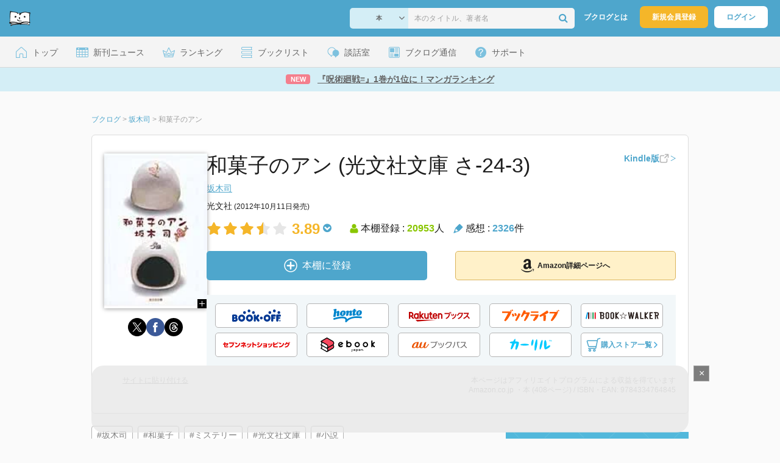

--- FILE ---
content_type: text/html; charset=UTF-8
request_url: https://booklog.jp/item/1/4334764843
body_size: 39332
content:
<!DOCTYPE html>
<html xmlns:og="http://ogp.me/ns#" lang="ja" data-mode="item">
<head profile="http://purl.org/net/ns/metaprof">
<meta charset="UTF-8">
<title>和菓子のアン | 坂木司のあらすじ・感想 - ブクログ</title>
<meta http-equiv="X-UA-Compatible" content="IE=edge">
<meta name="copyright" content="copyright &copy; Booklog,Inc. All Rights Reserved.">
<meta name="viewport" content="width=1020">
<meta property="fb:app_id" content="106607239398699">
<meta name="description" content="和菓子のアン | 坂木司のあらすじ紹介と本好きな方々による感想・レビューです（本棚登録数: 20953/レビュー数: 2326）。">

<meta name="twitter:site" content="@booklogjp">
<meta name="twitter:card" content="summary">
<meta name="twitter:title" content="和菓子のアン | 坂木司のあらすじ・感想 - ブクログ">
<meta name="twitter:description" content="和菓子のアン | 坂木司のあらすじ紹介と本好きな方々による感想・レビューです（本棚登録数: 20953/レビュー数: 2326）。">
<meta name="twitter:image" content="https://image.st-booklog.jp/cE9rQk9FVTVZS1lydlFDa0ZCUDVnUT09.jpg">
<meta property="og:locale" content="ja_JP">
<meta property="og:title" content="和菓子のアン | 坂木司のあらすじ・感想 - ブクログ">
<meta property="og:url" content="https://booklog.jp/item/1/4334764843">
<meta property="og:description" content="和菓子のアン | 坂木司のあらすじ紹介と本好きな方々による感想・レビューです（本棚登録数: 20953/レビュー数: 2326）。">
<meta property="og:image" content="https://image.st-booklog.jp/cE9rQk9FVTVZS1lydlFDa0ZCUDVnUT09.jpg">
<meta property="og:type" content="article">
<meta property="og:card" content="summary">
<link rel="shortcut icon" href="/favicon.ico">
<link rel="apple-touch-icon" href="/iphone-icon-54x54.png" sizes="57x57">
<link rel="apple-touch-icon" href="/iphone4-icon-114x114.png" sizes="114x114">
<link rel="apple-touch-icon" href="/ipad-icon-72x72.png" sizes="72x72">
<link rel="stylesheet" media="all" href="/css/booklog.css?1768527880
" type="text/css">
<link rel="stylesheet" media="all" href="/css/pc/item.css?1768527880
" type="text/css">
<link rel="canonical" href="https://booklog.jp/item/1/4334764843">

<script type="text/javascript">
var microadCompass = microadCompass || {};
microadCompass.queue = microadCompass.queue || [];
</script>
<script type="text/javascript" charset="UTF-8" src="//j.microad.net/js/compass.js" onload="new microadCompass.AdInitializer().initialize();" async></script>

<script async src="https://securepubads.g.doubleclick.net/tag/js/gpt.js" crossorigin="anonymous"></script>


<script type='text/javascript'>

var googletag = googletag || {};
googletag.cmd = googletag.cmd || [];
googletag.cmd.push(function() {
  googletag.defineSlot('/56823796/Booklog_lawer_column_l', [300, 250], 'div-gpt-ad-1434939675242-0').addService(googletag.pubads());
  googletag.defineSlot('/56823796/Booklog_lawer_column_r', [300, 250], 'div-gpt-ad-1434939675242-1').addService(googletag.pubads());
  googletag.defineSlot('/56823796/Booklog_main_board', [468, 60], 'div-gpt-ad-1434939675242-2').addService(googletag.pubads());
  googletag.defineSlot('/56823796/Booklog_side_middle', [300, 250], 'div-gpt-ad-1525848918879-0').addService(googletag.pubads());
  googletag.defineSlot('/56823796/Booklog_side_bottom', [300, 250], 'div-gpt-ad-1434939675242-3').addService(googletag.pubads());
  googletag.defineSlot('/56823796/Booklog_side_top', [[300, 600], [300, 250]], 'div-gpt-ad-1434939675242-4').addService(googletag.pubads());
  googletag.defineSlot('/56823796/Booklog_footer', [728, 90], 'div-gpt-ad-1434939675242-5').addService(googletag.pubads());
  googletag.defineSlot('/56823796/Booklog_side_top_microad', [300, 250], 'div-gpt-ad-1459322209616-0').addService(googletag.pubads());
  googletag.defineSlot('/56823796/Booklog_pagenation_microad_468*60', [468, 60], 'div-gpt-ad-1611112463296-0').addService(googletag.pubads());
  googletag.defineSlot('/56823796/Booklog_side_boc', [300, 250], 'div-gpt-ad-1647596858469-0').addService(googletag.pubads());
  googletag.defineSlot('/9176203,56823796/1912696', [[320, 75], [320, 100], [320, 50]], 'div-gpt-ad-1759378024658-0').addService(googletag.pubads());
  googletag.defineSlot('/9176203,56823796/1912697', [[300, 300], [300, 280], [300, 250]], 'div-gpt-ad-1759378105413-0').addService(googletag.pubads());
  googletag.defineSlot('/9176203,56823796/1912698', [[300, 280], [300, 250], [300, 300]], 'div-gpt-ad-1759378181706-0').addService(googletag.pubads());
  googletag.defineSlot('/9176203,56823796/1720315', [[300, 250], [336, 280]], 'div-gpt-ad-1759389327995-0').addService(googletag.pubads());
  googletag.defineSlot('/9176203,56823796/1720316', [[300, 250], [336, 280]], 'div-gpt-ad-1759389348025-0').addService(googletag.pubads());
  googletag.defineSlot('/9176203,56823796/1720318', [728, 90], 'div-gpt-ad-1759389372080-0').addService(googletag.pubads());
  googletag.defineSlot('/9176203,56823796/1720317', [728, 90], 'div-gpt-ad-1759389394282-0').addService(googletag.pubads());
  var REFRESH_KEY = 'refresh';
  var REFRESH_VALUE = 'true';
  googletag.defineSlot('/9176203,56823796/1851366', [[320, 50], [320, 75], [320, 100]], 'div-gpt-ad-1709533935613-0').setTargeting(REFRESH_KEY, REFRESH_VALUE).addService(googletag.pubads());
  var SECONDS_TO_WAIT_AFTER_VIEWABILITY = 30;
  googletag.pubads().addEventListener('impressionViewable', function(event) {
    var slot = event.slot;
    if (slot.getTargeting(REFRESH_KEY).indexOf(REFRESH_VALUE) > -1) {
      window.imgoogletagrefresh = setTimeout(function() {
        googletag.pubads().refresh([slot]);
      }, SECONDS_TO_WAIT_AFTER_VIEWABILITY * 1000);
    }
  });
  googletag.pubads().enableSingleRequest();
  googletag.pubads().collapseEmptyDivs();
  googletag.enableServices();
});

</script>

  <script>
    window.dataLayer = window.dataLayer || [];
    dataLayer.push({'login_status': 'Visitor'});
</script>
<script>(function(w,d,s,l,i){w[l]=w[l]||[];w[l].push({'gtm.start':
new Date().getTime(),event:'gtm.js'});var f=d.getElementsByTagName(s)[0],
j=d.createElement(s),dl=l!='dataLayer'?'&l='+l:'';j.async=true;j.src=
'https://www.googletagmanager.com/gtm.js?id='+i+dl;f.parentNode.insertBefore(j,f);
})(window,document,'script','dataLayer','GTM-KFZ3JNQ');</script>

<script type="application/ld+json">
  {
    "@context": "https://schema.org",
    "@type": "BreadcrumbList",
    "itemListElement": [
    {
      "@type": "ListItem",
      "position": 1,
      "item": {
        "@id": "https://booklog.jp",
        "name": "ブクログ"
      }
    },
        {
      "@type": "ListItem",
      "position": 2,
      "item": {
              "@id": "https://booklog.jp/author/坂木司",
              "name": "坂木司"
      }
    },        {
      "@type": "ListItem",
      "position": 3,
      "item": {
              "@id": "https://booklog.jp/item/1/4334764843",
              "name": "和菓子のアン"
      }
    }      ]
}
</script>
          <script type="application/ld+json">
        {
          "@context": "https://schema.org",
          "@type": "Book",
          "name": "和菓子のアン (光文社文庫 さ-24-3)",
                    "author": [
                      {
              "@type": "Person",
              "name": "坂木司"
            }                    ],
                              "isbn": "9784334764845",
                    "publisher": {
            "@type": "Organization",
            "name": "光文社"
          },
          "datePublished": "2012-10-11",
          "description": "",
          "thumbnailUrl": "https://image.st-booklog.jp/cE9rQk9FVTVZS1lydlFDa0ZCUDVnUT09.jpg",
          "aggregateRating": {
            "@type": "AggregateRating",
            "ratingValue": "3.89",
            "reviewCount": "2326"
          }
        }
      </script>
    </head>

<body id="mode-item" class="is-pc guest bot">

<noscript>
  <iframe src="https://www.googletagmanager.com/ns.html?id=GTM-KFZ3JNQ" height="0" width="0" style="display:none;visibility:hidden">
  </iframe>
</noscript>

<div id="body">

<div id="fb-root"></div>
<script>
window.fbAsyncInit = function(){
    FB.init({
        appId   : '106607239398699',
        xfbml   : false,
        version : 'v2.0'
    });
};

(function(d, s, id) {
  var js, fjs = d.getElementsByTagName(s)[0];
  if (d.getElementById(id)) return;
  js = d.createElement(s); js.id = id;
  js.src = "//connect.facebook.net/ja_JP/sdk.js";
  fjs.parentNode.insertBefore(js, fjs);
}(document, 'script', 'facebook-jssdk'));
</script>

  
  <div id="header-wrapper">
          <div id="global-navigation">
  <div class="left-navigation">
    <div class="logo l15M">
      <a href="/">
        <img src="/img/header/pc-navibar-booklog-logo.png"
             srcset="/img/header/pc-navibar-booklog-logo@2x.png 2x, /img/header/pc-navibar-booklog-logo@3x.png 3x">
      </a>
    </div>
  </div>

  <div class="right-navigation">
    <div class="search-area-wrapper r10M">
        <form action="/search" method="get">
    <div class="search-area">
      <select required name="service_id" class="select-genre db-b">
                      <option value="1">本</option>
                      <option value="201">Kindle</option>
                      <option value="200">Amazon</option>
                </select>
      <i class="fa fa-angle-down" aria-hidden="true"></i>
      <input type="text" class="textbox" name="keyword" value="" placeholder="本のタイトル、著者名" data-1p-ignore>
      <button type="submit" ><i class="fa fa-search"></i></button>
    </div>
  </form>
    </div>
    <div class="about-text r20M">
      <a href="/about">ブクログとは</a>
    </div>
    <div class="signup r10M">
      <a href="/signup" onclick="track('signup','click','global-navigation');">新規会員登録</a>
    </div>
    <div class="login r20M">
      <a href="/login">ログイン</a>
    </div>
  </div>
</div>
    
    <div id="header-menu">
  <a href="/" class="menu r10M">
    <span class="icon top"></span>
    <span class="text">トップ</span>
  </a>
  <a href="/release" class="menu r10M">
    <span class="icon release"></span>
    <span class="text">新刊ニュース</span>
  </a>
  <a href="/ranking"
     class="menu r10M">
    <span class="icon ranking"></span>
    <span class="text">ランキング</span>
  </a>
  <a href="/booklists" class="menu r10M">
    <span class="icon booklist"></span>
    <span class="text">ブックリスト</span>
  </a>
  <a href="/questions/all" class="menu r10M">
    <span class="bbs icon"></span>
    <span class="text">談話室</span>
  </a>
  <a href="/hon" class="menu r10M">
    <span class="news icon"></span>
    <span class="text">ブクログ通信</span>
  </a>
  <div class="dropdown-menu-hover menu">
    <span class="support icon"></span>
    <span class="text">サポート</span>
    <div class="dropdown">
      <ul>
        <li><a href="https://booklog.zendesk.com/hc/ja/categories/360003763214-%E3%81%8A%E7%9F%A5%E3%82%89%E3%81%9B"
               target="_blank" rel="noopener">お知らせ</a></li>
        <li><a href="https://booklog.zendesk.com/hc/ja" target="_blank" rel="noopener">ヘルプセンター</a></li>
        <li><a href="/biz">法人向け広告メニュー</a></li>
      </ul>
    </div>
  </div>
</div>
            <div id="header-info-text">
  <a href="https://booklog.jp/hon/ranking/weekly-20260114?utm_source=booklogjp&utm_medium=referral"
     onclick="track('ad', 'text', 'id_2047');">
              <span class="icon new">NEW</span>
          <span class="text">『呪術廻戦≡』1巻が1位に！マンガランキング</span>
  </a>
</div>

  </div>

<div id="page">

      <aside class="ad-header">
                  <div id='div-gpt-ad-1759389372080-0'>
          
          <script>
            googletag.cmd.push(function() { googletag.display('div-gpt-ad-1759389372080-0'); });
          </script>
          
        </div>
            </aside>

  <ul class="breadcrumbs">
  <li>
    <a href="https://booklog.jp"><span  class="bc-title">ブクログ</span></a>
    <span class="delimiter">&gt;</span>
  </li>
      <li>
          <a href="https://booklog.jp/author/坂木司">
        <span class="bc-title">坂木司</span>
      </a>
              <span class="delimiter">&gt;</span>
      </li>
        <li>
          <link href="/item/1/4334764843">
      <span class="bc-title">和菓子のアン</span>
          </li>
    </ul>



<div id="main">
    <div id="item-area">
  <div class="inner">
    <div class="item-img-area">
      <div class="posR">
  <a href="https://www.amazon.co.jp/dp/4334764843?tag=booklogjp-item-22&linkCode=ogi&th=1&psc=1" onclick="track('purchase','service_1','image');" class="itemlink" rel="nofollow" target="_blank">
        <img src="https://image.st-booklog.jp/cE9rQk9FVTVZS1lydlFDa0ZCUDVnUT09.jpg" class="itemImg img_genre1" width="169" alt="和菓子のアン (光文社文庫 さ-24-3)の詳細を見る">
      </a>
    <div class="item-img-large-btn">
    <a href="https://image.st-booklog.jp/cE9rQk9FVTVZS1lydlFDa0ZCUDVnUT09.jpg" class="colorbox" rel="nofollow">
      <img src="/img/btn_bookzoom.gif" width="15" height="15" alt="拡大画像を表示">
    </a>
  </div>
    <div id="itemImageLarge" class="item-img-large" style="display:none;"></div>
</div>

            <div class="tameshiyome-b">
          <ul class="share-circle-button">
  <li>
    <div class="x">
      <a href="https://twitter.com/intent/tweet?original_referer=https://booklog.jp/item/1/4334764843&text=%E5%92%8C%E8%8F%93%E5%AD%90%E3%81%AE%E3%82%A2%E3%83%B3+%7C+%E5%9D%82%E6%9C%A8%E5%8F%B8%E3%81%AE%E3%81%82%E3%82%89%E3%81%99%E3%81%98%E3%83%BB%E6%84%9F%E6%83%B3+-+%E3%83%96%E3%82%AF%E3%83%AD%E3%82%B0&url=https://booklog.jp/item/1/4334764843&lang=ja&hashtags=booklog,ブクログ&via=booklogjp" target="_blank">
      </a>
    </div>
  </li>
  <li>
    <div class="facebook">
      <a href="https://www.facebook.com/sharer/sharer.php?u=https%3A%2F%2Fbooklog.jp%2Fitem%2F1%2F4334764843" target="_blank">
      </a>
    </div>
  </li>
  <li>
    <div class="threads">
      <a href="https://www.threads.net/intent/post?text=和菓子のアン | 坂木司のあらすじ・感想 - ブクログ" target="_blank">
      </a>
    </div>
  </li>
</ul>
      </div>
    </div>
    <div class="item-info-area">
    <div class="item-info-title">
      <h1>和菓子のアン (光文社文庫 さ-24-3)</h1>
                  <div class="item-edition link-type">
        <button type="button" class="tooltip-icon"></button>
        <p id="tooltip">β運用中です。<br />もし違うアイテムのリンクの場合は<a href="https://booklog.zendesk.com/hc/ja" target="_blank" class="help-center-link">ヘルプセンター</a>へお問い合わせください</p>
        <a href="https://booklog.jp/item/1/B00AO36RYG" id="item-edition" class="link" target="_blank" data-item-edition-type="link" data-item-edition-kinds="paper-to-kindle">
          <span class="text">Kindle版</span>
          <img src="/img/external_link.svg" alt="外部リンク">
          <img class="arrow-right" src="/img/carousel/arrow-right.svg" alt="">
        </a>
      </div>
          </div>
        <div class="item-info-author">
    <div>
        <a href="/author/%E5%9D%82%E6%9C%A8%E5%8F%B8">坂木司</a>
      </div>
  
  
  
  
  </div>
        <div class="item-info-description clearFix">
  <ul>
      <li>
                                         </li>
  
      <li>
      <span>光文社</span><span content="2012-10-11" class="ts12"> (2012年10月11日発売)</span>    </li>
  
    </ul>
</div>
        <div class="item-aggregate-area">   <div class="rating">
                  <img src="/img/star/star.png" srcset="/img/star/star.png 1x, /img/star/star@2x.png 2x, /img/star/star@3x.png 3x"
             class="star"/>
                        <img src="/img/star/star.png" srcset="/img/star/star.png 1x, /img/star/star@2x.png 2x, /img/star/star@3x.png 3x"
             class="star"/>
                        <img src="/img/star/star.png" srcset="/img/star/star.png 1x, /img/star/star@2x.png 2x, /img/star/star@3x.png 3x"
             class="star"/>
                        <img src="/img/star/star-half.png"
             srcset="/img/star/star-half.png 1x, /img/star/star-half@2x.png 2x, /img/star/star-half@3x.png 3x"
             class="star"/>
                        <img src="/img/star/unstar.png"
             srcset="/img/star/unstar.png 1x, /img/star/unstar@2x.png 2x, /img/star/unstar@3x.png 3x" class="star"/>
                <div class="rating-value">3.89<i class="fa fa-chevron-circle-down"></i>
        <ul class="rating-breakdown">
          <li><i class="fa fa-star orange"></i><i class="fa fa-star orange"></i><i class="fa fa-star orange"></i><i class="fa fa-star orange"></i><i class="fa fa-star orange"></i> (1712)</li>
          <li><i class="fa fa-star orange"></i><i class="fa fa-star orange"></i><i class="fa fa-star orange"></i><i class="fa fa-star orange"></i><i class="fa fa-star-o"></i> (2708)</li>
          <li><i class="fa fa-star orange"></i><i class="fa fa-star orange"></i><i class="fa fa-star orange"></i><i class="fa fa-star-o"></i><i class="fa fa-star-o"></i> (1759)</li>
          <li><i class="fa fa-star orange"></i><i class="fa fa-star orange"></i><i class="fa fa-star-o"></i><i class="fa fa-star-o"></i><i class="fa fa-star-o"></i> (258)</li>
          <li><i class="fa fa-star orange"></i><i class="fa fa-star-o"></i><i class="fa fa-star-o"></i><i class="fa fa-star-o"></i><i class="fa fa-star-o"></i> (48)</li>
        </ul>
      </div>
  </div>

  <div class="users">
    <img src="/img/item/user.png"
         srcset="/img/item/user.png 1x, /img/item/user@2x.png 2x, /img/item/user@3x.png 3x">
    本棚登録 : <span>20953</span>人
  </div>
  <div class="reviews">
    <img src="/img/item/review-count.png"
         srcset="/img/item/review-count.png 1x, /img/item/review-count@2x.png 2x, /img/item/review-count@3x.png 3x">
    感想 : <span>2326</span>件
  </div>
</div>

          <div class="item-info-buy">
    <div class="bookstore-btn-area">
      <ul class="btn-main">
                      <li>
                  <div id="book_1_4334764843_review">
    <a href="/edit/1/4334764843" class="add-item-btn middle  ">
      <img src="/img/common/add_item.png" srcset="/img/common/add_item@2x.png 2x, /img/common/add_item@3x.png 3x">
      <span>本棚に登録</span>
    </a>
  </div>
            </li>
            <li>
              <a href="https://www.amazon.co.jp/dp/4334764843?tag=booklogjp-item-22&linkCode=ogi&th=1&psc=1" class="btn-amazon-detail  middle " onclick="track('purchase','service_1','detail');" rel="nofollow" target="_blank">
                                  <i class="fa fa-amazon"></i>Amazon詳細ページへ
                              </a>
            </li>
                            </ul>

        
                  <div class="btn-others-area">
            <ul class="btn-others">
                                                  <li>
                    <a id="external-site-bookoff" class="btn" href="https://www.bookoffonline.co.jp/af/dlp.jsp?item=old/0016907372&xadid=booklog_01" rel="nofollow" target="_blank">
                      <img src="/img/btn/btn_BOOKOFF.svg"  alt="ブックオフオンライン" class="bookoff">
                    </a>
                  </li>
                                  <li>
                    <a id="external-site-honto" class="btn" href="http://ck.jp.ap.valuecommerce.com/servlet/referral?sid=2624063&pid=882942028&vc_url=http%3A%2F%2Fhonto.jp%2Fisbn%2F9784334764845" rel="nofollow" target="_blank">
                      <img src="/img/btn/btn_honto.svg"  alt="hontoネットストア" class="honto">
                    </a>
                  </li>
                                  <li>
                    <a id="external-site-rakuten" class="btn" href="http://hb.afl.rakuten.co.jp/hgc/g00q0723.z173r608.g00q0723.z173s50c/?pc=http%3A%2F%2Fbooks.rakuten.co.jp%2Frb%2F11934423%2F%3Frafcid%3Dwsc_b_ts_649b7e847222f050d5d786aacdbbce7d" rel="nofollow" target="_blank">
                      <img src="/img/btn/btn_RakutenBooks.svg"  alt="楽天ブックス" class="rakuten">
                    </a>
                  </li>
                                  <li>
                    <a id="external-site-booklive" class="btn" href="https://booklive.jp/product/index/title_id/194542/vol_no/001" rel="nofollow" target="_blank">
                      <img src="/img/btn/btn_booklive.svg"  alt="ブックライブ" class="booklive">
                    </a>
                  </li>
                                  <li>
                    <a id="external-site-bookwalker" class="btn" href="http://ck.jp.ap.valuecommerce.com/servlet/referral?sid=2624063&pid=881626690&vc_url=https%3A%2F%2Fbookwalker.jp%2Fde684aa9c5-df2c-4e1e-8dd2-3272b22b54ca%2F" rel="nofollow" target="_blank">
                      <img src="/img/btn/btn_BOOKWALKER.svg"  alt="BOOK☆WALKER" class="bookwalker">
                    </a>
                  </li>
                                  <li>
                    <a id="external-site-sevennet" class="btn" href="http://ck.jp.ap.valuecommerce.com/servlet/referral?sid=2624063&pid=884008413&vc_url=http%3A%2F%2F7net.omni7.jp%2Fdetail_isbn%2F9784334764845" rel="nofollow" target="_blank">
                      <img src="/img/btn/btn_sevennet.svg"  alt="セブンネットショッピング" class="sevennet">
                    </a>
                  </li>
                                  <li>
                    <a id="external-site-ebookjapan" class="btn" href="https://ebookjapan.yahoo.co.jp/books/157107/A000119066" rel="nofollow" target="_blank">
                      <img src="/img/btn/btn_ebookjapan.svg"  alt="ebookjapan" class="ebookjapan">
                    </a>
                  </li>
                                  <li>
                    <a id="external-site-au_bookpass" class="btn" href="http://www.bookpass.auone.jp/pack/detail?iid=BT000019454200100101&medid=bklog&srcid=bpass&serial=0001" rel="nofollow" target="_blank">
                      <img src="/img/btn/btn_aubookpass.svg"  alt="auブックパス" class="au_bookpass">
                    </a>
                  </li>
                                                  <li>
                    <a id="external-site-calil" class="btn" href="https://calil.jp/book/9784334764845" rel="nofollow" target="_blank">
                      <img src="/img/btn/btn_calil.svg"  alt="カーリル" class="calil">
                    </a>
                  </li>
                
                                                  <li>
                    <a href="#" class="btn buy-store show-modal">
                      <img src="/img/item/shopping_cart.svg" alt="" >
                      <span>購入ストア一覧</span>
                      <img src="/img/item/arrow_right.svg" alt="" class="arrow-right">
                    </a>
                  </li>
                            </ul>
          </div>
            </div>
  </div>
    </div>
  </div>
  <div class="item-caption-area">
    <a href="/buildhtml/item/1/4334764843" class="copy-to-site">サイトに貼り付ける</a>
    <div class="info-area">
      <p class="affi-info">
        本ページはアフィリエイトプログラムによる収益を得ています
      </p>
      <p class="affi-info">
                        Amazon.co.jp ・本 (408ページ)                                / ISBN・EAN: 9784334764845
                </p>
            </div>
  </div>
</div>

      <div id="mainArea">

              <div class="tag-area">
                          <a class="tag-name" href="/tags/%E5%9D%82%E6%9C%A8%E5%8F%B8"
                 onclick="track('item', 'tag', '坂木司')">#坂木司</a>
                          <a class="tag-name" href="/tags/%E5%92%8C%E8%8F%93%E5%AD%90"
                 onclick="track('item', 'tag', '和菓子')">#和菓子</a>
                          <a class="tag-name" href="/tags/%E3%83%9F%E3%82%B9%E3%83%86%E3%83%AA%E3%83%BC"
                 onclick="track('item', 'tag', 'ミステリー')">#ミステリー</a>
                          <a class="tag-name" href="/tags/%E5%85%89%E6%96%87%E7%A4%BE%E6%96%87%E5%BA%AB"
                 onclick="track('item', 'tag', '光文社文庫')">#光文社文庫</a>
                          <a class="tag-name" href="/tags/%E5%B0%8F%E8%AA%AC"
                 onclick="track('item', 'tag', '小説')">#小説</a>
                    </div>
      
            
                    <div id="reviewLine" class="t20M b0M">
                              
          <aside class="ad-content-top">
                  
          <div id='div-gpt-ad-1434939675242-2' style='width:468px; height:60px;'>
            <script type='text/javascript'>
              googletag.cmd.push(function() { googletag.display('div-gpt-ad-1434939675242-2'); });
            </script>
          </div>
          
              </aside>
    
              <p class="line b30M"></p>
          <h2 class="area-title">感想・レビュー・書評</h2>
          <div class="review-sort-area">
            <div class="sort-item">
              <div class="item">
                <span class="label">並び替え</span>
                <ul>
                  <li class="selected">いいね順</li>
                  <li><a
                      href="/item/1/4334764843?perpage=20&rating=0&is_read_more=1&sort=2#mainArea"
                      onclick="track('item','sort','recent')">新着順</a></li>
                </ul>
              </div>
              <div class="item">
                <span class="label">表示形式</span>
                <ul>
                  <li class="selected">リスト</li>
                  <li><a
                      href="/item/1/4334764843?perpage=20&rating=0&is_read_more=2&sort=1#mainArea"
                      onclick="track('item','sort','all_text')">全文</a></li>
                </ul>
              </div>
            </div>
            <div class="sort-item">
              <div class="item">
                <span class="label">表示件数</span>
                <div class="pulldown-area">
                  <select class="pulldown perpage" data-service-id="1" data-id="4334764843"
                          data-is-read-more="1" data-sort="1" data-is-netabare="">
                    <option value="10">10件</option>
                    <option  selected value="20">20件</option>
                    <option value="30">30件</option>
                  </select>
                  <i class="fa fa-angle-down"></i>
                </div>
              </div>
              <div class="item">
                <span class="label">絞り込み</span>
                <div class="pulldown-area">
                  <select class="pulldown rating" data-service-id="1" data-id="4334764843"
                          data-is-read-more="1" data-sort="1" data-is-netabare="">
                    <option  selected value="0">すべて</option>
                    <option value="5">評価★5</option>
                    <option value="4">評価★4</option>
                    <option value="3">評価★3</option>
                    <option value="2">評価★2</option>
                    <option value="1">評価★1</option>
                  </select>
                  <i class="fa fa-angle-down"></i>
                </div>
              </div>
            </div>
          </div>
          <div class="review-filter-tabs">
            <a class="review-filter all selected" href="/item/1/4334764843?page=0&perpage=20&rating=0&is_read_more=1&sort=1">すべて</a>
                              <a class="review-filter netabare " href="/item/1/4334764843?page=0&perpage=20&rating=0&is_read_more=1&sort=1&filter=netabare">ネタバレのみ</a>
                        </div>
                  
                  <ul class="t30M b30M">
                              <li id="review_212774239" class="review clearFix">

                  <div class="summary has-review">
                    <div class="user-info-area">
                      <div class="usersinfo clearFix">
                        <div class="user-icon-area clearFix">
                          <div class="usersicon">
                            <a href="/users/6b0dbe9ffbbfbc89">
                                                                  <img src="/icon/66/S_bfb691cf6c3cd5b67d34df8388e6ba76.jpg" width="30" height="30"
                                       alt="さてさてさんの感想">
                                                            </a>
                          </div>
                        </div>
                        <div class="user-name-area">
                          <p>
                            <a href="/users/6b0dbe9ffbbfbc89"><span class="reviewer">さてさて</span>さん</a>の感想
                          <div id="manage_1280910" class="follower-btn">
                              <div class="follow-area" data-account="6b0dbe9ffbbfbc89">
      <a href="/login" class="follow-btn"><i class="fa fa-plus"></i> フォロー</a>
  </div>
                              <script id="source-follow-btn" type="text/jarty">
{* <![CDATA[ *}
<a href="#" class="follow-btn"><i class="fa fa-plus"></i> フォロー</a>
{* ]]> *}
</script>

<script id="source-unfollow-btn" type="text/jarty">
{* <![CDATA[ *}
<a href="#" class="unfollow-btn"></a>
{* ]]> *}
</script>

<script id="source-error-follow-btn" type="text/jarty">
{* <![CDATA[ *}
<a href="#" class="error-follow-btn"><i class="fa fa-exclamation-triangle"></i> エラー</a>
{* ]]> *}
</script>

<script id="source-loading-follow-btn" type="text/jarty">
{* <![CDATA[ *}
<a href="#" class="loading-follow-btn"> フォロー中</a>
{* ]]> *}
</script>

<script id="source-loading-unfollow-btn" type="text/jarty">
{* <![CDATA[ *}
<a href="#" class="loading-unfollow-btn"><i class="fa fa-plus"></i> フォロー</a>
{* ]]> *}
</script>

<script id="source-block-follow-btn" type="text/jarty">
{* <![CDATA[ *}
<a href="#" class="block-follow-btn"><i class="fa fa-ban"></i>強制的にフォローを解除する</a>
{* ]]> *}
</script>

<script id="source-allow-follow-btn" type="text/jarty">
{* <![CDATA[ *}
<a href="#" class="allow-follow-btn">フォローを許可する</a>
{* ]]> *}
</script>

                          </div>
                          </p>
                          <p class="review-date">
                            <a href="/users/6b0dbe9ffbbfbc89/archives/1/4334764843">2025年3月15日</a>
                          </p>
                        </div>
                      </div>
                    </div>

                    <div class="rating-star-area clearFix">
                                                  <span content="5">
              <i class="fa fa-star orange"></i><i class="fa fa-star orange"></i><i class="fa fa-star orange"></i><i class="fa fa-star orange"></i><i class="fa fa-star orange"></i>              </span>
                                            </div>

                    <div class="accordion-box">
                                                  <input id="ac_212774239" type="checkbox">
                          <label for="ac_212774239"
                                 onclick="track('item','readmore','ac_212774239');"></label>
                          <div class="accordion-container">
                            <p id="summary_212774239" class="review-txt">
                                あなたは、偶然遭遇した『街角インタビュー』でこんなことを聞かれたらどう答えるでしょうか？<br />
<br />
　『将来の夢は？』<br />
<br />
どんな目的のインタビューかは分かりませんが、この質問でわざわざマイクを向けるとしたら相手は大人ではないでしょう。おそらく相手は10代の青春を生きる中学生？高校生？かなと思います。<br />
<br />
思えば年齢を遡れば遡るほどに私たちの誰もが無限の可能性をもった存在へと近づくと思います。そして、年齢を重ねれば重ねるほどに未来の可能性は狭まってもいきます。ただ、そんな現実とは別に『街角インタビュー』でなんと答えようがそれは聞かれたあなたの自由です。<br />
<br />
さてここに、『高校を卒業する前に偶然、街角インタビュー』で『将来の夢は？』と聞かれた十八歳の少女が主人公となる物語があります。『とりあえず大学生活を満喫すること！』、『専門学校を出て、美容師になります』と答える友達を横目に焦る主人公を見るこの作品。『進路どころか進学すら決まっていない』と将来が全く見通せない主人公のそれからを描くこの作品。そしてそれは、そんな問いに『将来の夢は、自分のお金でお腹いっぱいお菓子を食べることです！』と答えた主人公が『和菓子』の世界に魅せられていく様を見る物語です。<br />
﻿<br />
『高校を卒業する前に偶然、街頭インタビューのようなものを受けたことがある』と過去を振り返るのは主人公の梅本杏子(うめもと きょうこ)。友達が『専門学校出て、美容師になります』等『元気よく答えて』いく中に焦る杏子は『進路どころか進学すら決まっていない』と悩んだ末、『将来の夢は、自分のお金でお腹いっぱいお菓子を食べることです！』と笑顔で答えます。『そうか、そっちかあ』と『笑いまくる』インタビュアーを見て『そう、きっとこれが正解。これでいいんだ』と杏子は思いました。そんな過去を思う杏子は『はっきり言って私は太っている。サイズLがぱつんぱつんのデブ』と今の自身を思います。『したいことが特にない。なりたい自分はもっとない』という杏子、十八歳。<br />
場面は変わり、卒業後、『あっという間に』時が過ぎ、五月になった中、『さすがにやばい』、『このままじゃただのニートになっちゃうよ！』と焦る杏子は『とりあえず都心に近い場所に出てみ』ます。『手に職がないなら販売系がオーソドックス』と思うも自身の体型を思い、『服飾は無理』、『やっぱり飲食系…？』と思案する杏子。そんな中雨が降り出し『とりあえず一番近くにあるデパートの中に駆け込』みます。そして、『なんとなくエスカレーターに乗って地下へと向か』った杏子は『ざわざわとしたデパ地下の喧噪は、ちょっとだけ近所の商店街に似てて居心地がいい』と感じます。『ガレットブルトン、本日までの販売でーす』と『期間限定の出店だという』洋菓子店のクッキーを買ってベンチで頬張る杏子は『何の特技もない私が唯一得意と言えるのは、食べること。それに私のこの体型は、食べ物を売る立場になったとき、多分プラスに働くんじゃないだろうか』と考えます。そして、『もし働くならどのお店がいいかな』と『悩みながら歩いていると』『和菓子コーナーで』募集を二つ見つけます。『制服は片方が作務衣みたいな上下で、片方が白いシャツに黒エプロンという現代風』と違いを見る中に、『男性がちょっと苦手』という杏子は『作務衣のお店には男性が二人もいる』ことを見つけます。そして、『悩むことなく黒エプロンのお店』へと赴いた杏子は、『アルバイト募集見てきたんですけど』と『同い年くらい』の女の子に伝えます。『店長を呼んできますから』と女の子は店の奥へ消え、しばらくして『あなたがアルバイト希望の方？』と『店長さんらしき人物が姿を現』します。『今日はたまたまここを通りかかったので、履歴書とか持ってきてないんですけど』、『和菓子がお好きなのかしら』、『はい。食べるのは大好きです。けど、知識はありません』と会話する二人。『良かったら明日、履歴書を持ってお昼過ぎに来てもらえるかしら？デパート側の決まりで、一応面接をしなきゃいけないことになってるから』と言う女性は『ショップカードと、一つ百円の小さな薯蕷まんじゅうを手渡してくれ』ました。『うん。こんな人の下でなら気持ち良く働くことができそうだ』と『手の中の和紙を見つめて、小さくうなずく』杏子。<br />
再度場面は変わり、翌日『型通り』の面接を終えた杏子は、『私は椿はるか。ここ「和菓子舗・みつ屋」東京百貨店の店長です。これからよろしくね』と挨拶されます。『こちらこそよろしくお願いします！』と挨拶する杏子に『じゃ、フロア長のところに行きましょうか』と言う店長は『働くにはデパートの社員さんの許可も』が必要であることを説明します。『昨日話してた新人か。採用決定？』と言うフロア長から『ほれ』と名札を受け取った杏子。店に戻ると『先輩アルバイトの桜井さんを紹介してもら』った杏子。<br />
三度場面は変わり、『とにかく商品の名前と値段を覚えるので精一杯だった』という『初出勤日』を迎えた杏子は『研修中』と『胸の名札に』書いてはあるものの『暗記してきた』『商品カタログ』の内容だけでは心許ない中、『季節のお菓子は何がおすすめかしら』と話しかけられます。『まず、端午の節句ということで「兜」というお菓子がございます』と説明を始めたものの、『確か季節ものは三種類。今は五月で、確か一つは五月の花…』と思うも『こちらが『薔薇」と説明した後が続かなくなった杏子は『どうしても思い出せない』と口ごもります。そんな中、『五月最後のお勧めは「落とし文」です』と『突然』『右側から声がし』ます。そして、『「落とし文」の形ですが…』とよどみなく話す声の先には『どう見ても二十代』という男性の姿がありました。『和菓子舗・みつ屋』で働きはじめた杏子が、和菓子の世界に足を踏み入れていく物語が始まりました。<br />
<br />
“デパ地下の和菓子店「みつ屋」で働き始めた梅本杏子(通称アンちゃん)は、ちょっぴり(？)太めの18歳。プロフェッショナルだけど個性的すぎる店長や同僚に囲まれる日々の中、歴史と遊び心に満ちた和菓子の奥深い魅力に目覚めていく。謎めいたお客さんたちの言動に秘められた意外な真相とは？”と内容紹介にうたわれるこの作品。坂木司さんの代表作でありこのレビュー執筆時点で4巻までシリーズ化されてもいる人気作です。そんなこの作品の魅力は一にも二にも表紙にストレートに描かれた『和菓子』の魅力にあると言って良いでしょう。この点含め三つの方向から見ていきたいと思います。<br />
<br />
まず一つ目は、『和菓子』の魅力がこれでもか！と紹介されていくところです。思えば『洋菓子店』を描いた作品はたくさん読んできましたが『和菓子店』はすぐに思い出せません。物語はそんな『和菓子』の魅力を季節の移り変わりとともに見せてくれます。『新しい季節のお菓子が来たわね』と椿店長が笑顔を見せる『青海』、『水無月』、『紫陽花』の三つが届き試食するという場面を見てみましょう。<br />
<br />
　『楊枝を渡されて、まずは「紫陽花」を一口。カラフルな寒天の角切りで包まれた中に、シンプルな白餡が入った綺麗なお菓子だ。味は思いのほかあっさりしていて、口の中で餡がさらりと溶けてゆく』。<br />
<br />
サラッとした描写ですが、『紫陽花』という名前に引かれてどことなくイメージが思い浮かびます。素直に、『…おいしい！』と感想を抱く杏子の言葉はとてもリアルに響きます。<br />
<br />
　『ぷりぷりの寒天にからむ、液体と化した餡。あまりの口溶けに、しばし私は無言になった。普段自分が食べていたお餅の餡は何だったの、と言いたくなるくらいの上品さ』。<br />
<br />
そんな風に冷静に『紫陽花』を味わっていく杏子は、『みつ屋の上生菓子は一つ三百円から四百円もするので、ちょっと高すぎると思ってたけれど、食べてみれば適正な値段だと』納得します。もう一つ、『水無月』も見てみましょう。『見かけがなんとも地味』とその外見を思う杏子。<br />
<br />
　『三角形に切り出された平たいういろうは舌にひんやりとした感触を与えるし、その表面に散らされた小豆は程よい歯ごたえとほのかな塩気を残す。しかし華麗なデザインが多い上生菓子の中では、なんとも田舎臭いというか、普段使いのお菓子のようにも思える』。<br />
<br />
素直にそんな風に感じます。そんな中にこれが『縁起もの』であることを知る杏子に椿店長は『一年の折り返し地点』である六月に設けられた『氷の節句』の話をします。<br />
<br />
　『無事に過ごせた半年の厄を払い、これから半年の無事を祈ってこのお菓子を食べたのよ。もとになった神事の名前は夏越祓で旧暦の六月一日、現代では六月三十日がその行事日に当たるわ』<br />
<br />
暑気払いに、『氷を模したお菓子で無病息災を願った』ことがこの『水無月』の起源であることを知って驚く杏子。この作品ではアルバイトとして『和菓子店』で働きはじめた杏子が主人公として物語は展開していきます。アルバイトである以上、店を訪れるお客さん対応のために『和菓子』の知識を覚えておくことは必須です。一方でそんな杏子視点で物語を見る読者は、純粋に『和菓子』に関するこういった数多の知識を新鮮な感覚で読み、知っていくことになります。<br />
<br />
　『手のひらに乗るほどの小さなお菓子。でもその意匠に隠された背景を知ることで、次々に扉が開かれる』。<br />
<br />
普段、『和菓子』はどら焼き程度しか食べない私ですが(笑)、この作品に描かれた『和菓子』の世界の奥深さにすっかり魅せられてしまいました。<br />
<br />
次に二つ目は、上記したことと関係しますが、杏子が『和菓子店』のアルバイトだということに関係します。そうです。この作品は『和菓子店』もしくはデパートの飲食店で働く人たちの”お仕事小説”の側面を見せてくれるのです。<br />
<br />
　『繁忙期。人生で初めて使う大人の言葉だけど、私はいきなり思いっきり体感中だ』。<br />
<br />
そんな忙しい日々の中に働く姿が描かれていく杏子の日常。早番と遅番の雰囲気感の違いや季節によって変化する売り場の様子など”デパ地下”の舞台裏を物語は活き活きと描いていきます。そこには、昨今話題のあのことももちろん描かれます。<br />
<br />
　『クレームのときは、その内容はさておき、まずお客さまをきちんと見ることだよ』<br />
<br />
そうです。残念ながら”カスハラ”対応は”デパ地下”も無縁では済まされません。『高額な商品を取り違えてもあまり怒らない人もいれば、包装紙の皺一つで激怒する人もいる』というさまざまな客と向き合っていかざるを得ない杏子の日常。<br />
<br />
　『皆様、お待たせいたしました！本日最後のセールです！東京百貨店恒例、閉店三十分前セール、開始いたします！』<br />
<br />
そんな場面の舞台裏含め、”お仕事小説”としてもなかなかに興味深い世界を垣間見せてくれます。この側面からもおすすめしたい作品だと思いました。<br />
<br />
そして、三つ目。忘れてはならないのが内容紹介に記された”謎めいたお客さんたちの言動に秘められた意外な真相とは？”という点です。本文から一箇所だけご紹介しましょう。<br />
<br />
　『うまく半殺しになってるといいな、姉ちゃん』<br />
<br />
こんな一文だけ抜き出しても意味不明だと思いますが、これはある日杏子が応対した客が残していった一言なのです。『和菓子店』の接客で『半殺し』などという言葉はあまりに物騒です。<br />
<br />
　『半殺し…に、なる？私が？」そう口に出した途端、手が震えだす』。<br />
<br />
恐ろしい一言に恐怖する杏子。そんな言葉に隠されたまさかの真実が物語では描かれていきます。この作品は5つの短編が連作短編を構成していますが、そのそれぞれの短編でこのような”謎”が顔をだします。”そういえば、ミステリに和菓子ものってないような”とふと気づいたとおっしゃる作者の坂木司さん。この作品のもう一つの楽しみこそ、まさかの”和菓子 × ミステリ”という究極の組み合わせです。なるほどと唸る他ない、鮮やかに解き明かされていく”ミステリ”の数々にも是非ご期待ください。<br />
<br />
そんなこの作品は、『したいことが特にない。なりたい自分はもっとない』という一方で、『将来の夢は、自分のお金でお腹いっぱいお菓子を食べることです！』とインタビューに答える十八歳の杏子が東京百貨店地下に店舗を構える『和菓子舗・みつ屋』でアルバイトをはじめるところから始まります。『何の特技もない私が唯一得意と言えるのは、食べること』と自覚する杏子ですが、当然のことながら『和菓子』に関する知識は持ち合わせていません。物語では、店長の椿、桜井、そして立花という同じ『みつ屋』で働く面々との関わり合いの中で少しずつ店員として成長していく杏子の姿が描かれていきます。<br />
<br />
　『知りたい。私も目の前に開ける物語を自分で味わってみたい。不意にそんな欲求が自分の中にせり上がってきた。古典や歴史が死ぬほど苦手だった私だけど、今なら勉強してもいいかなと思う』。<br />
<br />
そんな思いの中に、『和菓子』の知識を蓄えていく杏子。そこにこんはこんな思いが共存するところが杏子らしさを垣間見せます。<br />
<br />
　『だってきっと、知ることで和菓子はもっともっとおいしくなる』。<br />
<br />
う〜ん、なんともいじらしくなります。そして、そんな杏子は、『アンちゃんは、周りの人を幸せにするよ』と言われる存在へと位置付けられてもいきます。兎にも角にも愛らしさを感じてやまない杏子が働く『みつ屋』を舞台にした物語。そこには、どこまでもホッコリとした雰囲気感の中に『和菓子』の世界の奥深さを垣間見せる物語が描かれていました。<br />
<br />
　『私、梅本杏子。十八歳。身長百五十センチ。体重五十七キログラム。小学校の頃のあだ名は「コロちゃん」。才能も彼氏も身長もないくせに、贅肉だけは売るほどある』。<br />
<br />
そんな風に自らを思う主人公の杏子。みんなからアンちゃんと呼ばれる杏子が『和菓子舗・みつ屋』でアルバイトとして働く姿が描かれたこの作品。そこには、『和菓子』に関するあんなこと、こんなことがいっぱいに詰まった物語が描かれていました。”デパ地下”のお仕事小説の側面も見せるこの作品。『和菓子』に隠された事ごとを”ミステリ”として絶妙に描きあげるこの作品。<br />
<br />
最初から最後まで終始ほっこりとした雰囲気感漂う物語にすっかり魅了されてしまう素晴らしい作品でした。
                            </p>
                          </div>
                                            </div>

                      
                    <div class="review-sup-area">
                        <div class="fav-area fav-area-212774239"
     data-book-id="212774239"
     data-fav-count="320"
     data-action="add"
     data-track-evt="item">
  <div class="fav-button">
          <a href="/login" class="txtdNone">
        <img src="/img/common/fav_deactive.png"
             srcset="/img/common/fav_deactive@2x.png 2x, /img/common/fav_deactive@3x.png 3x" class="deactive">
      </a>
        <span class="fav-count">320</span>
  </div>
</div>
                      <div class="user-comment">
                        <a href="/users/6b0dbe9ffbbfbc89/archives/1/4334764843#comment"
                           class="permalink">
                          詳細をみる
                        </a>
                      </div>
                    </div>

                  </div>
                    <div class="comment-area"
  data-book_id="212774239"
  data-login_image_url=""
  data-login_account=""
  data-login_nickname=""
  data-comment_num="10">

  <div class="comment-title visible">
    <a href="/users/6b0dbe9ffbbfbc89/archives/1/4334764843" onclick="track('item','pc_link_archives','text-comment');">コメント<span class="comment-num">10</span>件をすべて表示</a>
  </div>
  <ul class="comment-list">
        <li class="comment-list-item" data-comment_id="271358">
      <div class="comment-article">
        <div class="comment-main">
          <div class="comment-image">
                        <img src="/icon/66/S_bfb691cf6c3cd5b67d34df8388e6ba76.jpg" alt="さてさてさん">
                      </div>
          <div class="comment-user">
            <a href="/users/6b0dbe9ffbbfbc89">
              さてさてさん
            </a>
          </div>
          <div class="comment-description">
              <input type="checkbox" id="read-more-state-271358" class="read-more-state"></input>
              <div class="short-text">
                  <span>ななみさん、<br />
こちらこそありがとうございます。<br />
私も”食”を扱った小説は大好きで今までに多々読んできましたが、洋菓子はあっても和菓子は（...</span>
                                    <span class="read-more-label b30M">
                    <label for="read-more-state-271358">続きをみる</label>
                  </span>
                                </div>
              <div class="full-text">
                  <span>ななみさん、<br />
こちらこそありがとうございます。<br />
私も”食”を扱った小説は大好きで今までに多々読んできましたが、洋菓子はあっても和菓子は（恐らく）初めてだと思います。そもそも表紙からして美味しそうですし内容もほっこりと和菓子に相応しい内容だと思いました。シリーズ化もされていますから気に入ったらたっぷりといただけるのも良いですね。<br />
ななみさんの本棚には私の愛する恩田陸さん「蜜蜂と遠雷」など共読も多々です。こちらこそどうぞよろしくお願いいたします。</span>
              </div>
          </div>
        </div>
        <div class="comment-info">
          <div class="comment-date">
            2025/03/17
          </div>
          <div class="comment-dustbox-wrap">
                      </div>
        </div>
      </div>
    </li>
        <li class="comment-list-item" data-comment_id="271362">
      <div class="comment-article">
        <div class="comment-main">
          <div class="comment-image">
                        <img src="/icon/17/S_dfb0676fd05d0c2d3c30c4d942998e6b.jpg" alt="ななみさん">
                      </div>
          <div class="comment-user">
            <a href="/users/nanami738">
              ななみさん
            </a>
          </div>
          <div class="comment-description">
              <input type="checkbox" id="read-more-state-271362" class="read-more-state"></input>
              <div class="short-text">
                  <span>さてさてさん、お返事ありがとうございます♪<br />
本棚に共通の本があるのが、とても嬉しいです！さてさてさんのような素晴らしいレビューを書く力はあり...</span>
                                    <span class="read-more-label b30M">
                    <label for="read-more-state-271362">続きをみる</label>
                  </span>
                                </div>
              <div class="full-text">
                  <span>さてさてさん、お返事ありがとうございます♪<br />
本棚に共通の本があるのが、とても嬉しいです！さてさてさんのような素晴らしいレビューを書く力はありませんが、頑張ってレビュー増やして行きたいと思っています。よろしくお願い致します。</span>
              </div>
          </div>
        </div>
        <div class="comment-info">
          <div class="comment-date">
            2025/03/17
          </div>
          <div class="comment-dustbox-wrap">
                      </div>
        </div>
      </div>
    </li>
        <li class="comment-list-item" data-comment_id="271423">
      <div class="comment-article">
        <div class="comment-main">
          <div class="comment-image">
                        <img src="/icon/66/S_bfb691cf6c3cd5b67d34df8388e6ba76.jpg" alt="さてさてさん">
                      </div>
          <div class="comment-user">
            <a href="/users/6b0dbe9ffbbfbc89">
              さてさてさん
            </a>
          </div>
          <div class="comment-description">
              <input type="checkbox" id="read-more-state-271423" class="read-more-state"></input>
              <div class="short-text">
                  <span>ななみさん、<br />
いえいえ、私のレビューはとにかく長くて恐縮至極です。<br />
ななみさんの本棚では、涙なくしては語れない七月隆文さん「ぼくは明日、...</span>
                                    <span class="read-more-label b30M">
                    <label for="read-more-state-271423">続きをみる</label>
                  </span>
                                </div>
              <div class="full-text">
                  <span>ななみさん、<br />
いえいえ、私のレビューはとにかく長くて恐縮至極です。<br />
ななみさんの本棚では、涙なくしては語れない七月隆文さん「ぼくは明日、昨日のきみとデートする」を高く評価されていらっしゃるので、もうこの一冊だけで嬉しいです。<br />
こちらこそどうぞよろしくお願いいたします。<br />
</span>
              </div>
          </div>
        </div>
        <div class="comment-info">
          <div class="comment-date">
            2025/03/17
          </div>
          <div class="comment-dustbox-wrap">
                      </div>
        </div>
      </div>
    </li>
      </ul>
  <div class="line-wrap">
    <div class="comment-edit-line">
    </div>
  </div>
  </div>
                </li>
                                                                                              <li id="review_188233887" class="review clearFix">

                  <div class="summary has-review">
                    <div class="user-info-area">
                      <div class="usersinfo clearFix">
                        <div class="user-icon-area clearFix">
                          <div class="usersicon">
                            <a href="/users/cdb1244aae36bb95">
                                                                  <img src="/icon/99/S_75c13b4e01d5df09ccb19ca28f7869bb.jpg" width="30" height="30"
                                       alt="おびのりさんの感想">
                                                            </a>
                          </div>
                        </div>
                        <div class="user-name-area">
                          <p>
                            <a href="/users/cdb1244aae36bb95"><span class="reviewer">おびのり</span>さん</a>の感想
                          <div id="manage_1423893" class="follower-btn">
                              <div class="follow-area" data-account="cdb1244aae36bb95">
      <a href="/login" class="follow-btn"><i class="fa fa-plus"></i> フォロー</a>
  </div>
                              <script id="source-follow-btn" type="text/jarty">
{* <![CDATA[ *}
<a href="#" class="follow-btn"><i class="fa fa-plus"></i> フォロー</a>
{* ]]> *}
</script>

<script id="source-unfollow-btn" type="text/jarty">
{* <![CDATA[ *}
<a href="#" class="unfollow-btn"></a>
{* ]]> *}
</script>

<script id="source-error-follow-btn" type="text/jarty">
{* <![CDATA[ *}
<a href="#" class="error-follow-btn"><i class="fa fa-exclamation-triangle"></i> エラー</a>
{* ]]> *}
</script>

<script id="source-loading-follow-btn" type="text/jarty">
{* <![CDATA[ *}
<a href="#" class="loading-follow-btn"> フォロー中</a>
{* ]]> *}
</script>

<script id="source-loading-unfollow-btn" type="text/jarty">
{* <![CDATA[ *}
<a href="#" class="loading-unfollow-btn"><i class="fa fa-plus"></i> フォロー</a>
{* ]]> *}
</script>

<script id="source-block-follow-btn" type="text/jarty">
{* <![CDATA[ *}
<a href="#" class="block-follow-btn"><i class="fa fa-ban"></i>強制的にフォローを解除する</a>
{* ]]> *}
</script>

<script id="source-allow-follow-btn" type="text/jarty">
{* <![CDATA[ *}
<a href="#" class="allow-follow-btn">フォローを許可する</a>
{* ]]> *}
</script>

                          </div>
                          </p>
                          <p class="review-date">
                            <a href="/users/cdb1244aae36bb95/archives/1/4334764843">2024年1月16日</a>
                          </p>
                        </div>
                      </div>
                    </div>

                    <div class="rating-star-area clearFix">
                                                  <span content="3">
              <i class="fa fa-star orange"></i><i class="fa fa-star orange"></i><i class="fa fa-star orange"></i><i class="fa fa-star-o"></i><i class="fa fa-star-o"></i>              </span>
                                            </div>

                    <div class="accordion-box">
                                                  <p id="summary_188233887" class="review-txt">
                              坂木司さんのお仕事系日常の謎小説。<br />
デパ地下の和菓子屋でアルバイトすることになったアンちゃん。和菓子初心者のあんちゃんが、店長達や先輩、そしてお客様から、その奥深さを学んでいく。<br />
和菓子にまつわるミステリーというよりウンチクが楽しく語られる。<br />
俳句もそうだけど、和菓子の季節感は、重要。<br />
蕎麦と同じで年齢と共に和菓子派になる不思議。<br />
あんは小豆で血液サラサラ系だからね。<br />
デパ地下社会もすこーし読める。<br />
私もデパ地下でアルバイトするなら和菓子屋ですね。お茶も美味しくいれられたら、尚よろし。<br />
<br />

                          </p>
                                            </div>

                      
                    <div class="review-sup-area">
                        <div class="fav-area fav-area-188233887"
     data-book-id="188233887"
     data-fav-count="88"
     data-action="add"
     data-track-evt="item">
  <div class="fav-button">
          <a href="/login" class="txtdNone">
        <img src="/img/common/fav_deactive.png"
             srcset="/img/common/fav_deactive@2x.png 2x, /img/common/fav_deactive@3x.png 3x" class="deactive">
      </a>
        <span class="fav-count">88</span>
  </div>
</div>
                      <div class="user-comment">
                        <a href="/users/cdb1244aae36bb95/archives/1/4334764843#comment"
                           class="permalink">
                          詳細をみる
                        </a>
                      </div>
                    </div>

                  </div>
                    <div class="comment-area"
  data-book_id="188233887"
  data-login_image_url=""
  data-login_account=""
  data-login_nickname=""
  data-comment_num="16">

  <div class="comment-title visible">
    <a href="/users/cdb1244aae36bb95/archives/1/4334764843" onclick="track('item','pc_link_archives','text-comment');">コメント<span class="comment-num">16</span>件をすべて表示</a>
  </div>
  <ul class="comment-list">
        <li class="comment-list-item" data-comment_id="200795">
      <div class="comment-article">
        <div class="comment-main">
          <div class="comment-image">
                        <img src="/icon/99/S_75c13b4e01d5df09ccb19ca28f7869bb.jpg" alt="おびのりさん">
                      </div>
          <div class="comment-user">
            <a href="/users/cdb1244aae36bb95">
              おびのりさん
            </a>
          </div>
          <div class="comment-description">
              <input type="checkbox" id="read-more-state-200795" class="read-more-state"></input>
              <div class="short-text">
                  <span>東京だけかと思っていた。<br />
成城石井で売ってる納豆あられみたいなやつ美味しいです。</span>
                                </div>
              <div class="full-text">
                  <span>東京だけかと思っていた。<br />
成城石井で売ってる納豆あられみたいなやつ美味しいです。</span>
              </div>
          </div>
        </div>
        <div class="comment-info">
          <div class="comment-date">
            2024/01/17
          </div>
          <div class="comment-dustbox-wrap">
                      </div>
        </div>
      </div>
    </li>
        <li class="comment-list-item" data-comment_id="200804">
      <div class="comment-article">
        <div class="comment-main">
          <div class="comment-image">
                        <img src="/icon/92/S_29206c894c518bcba6154a3b725b4294.jpg" alt="ひまわりめろんさん">
                      </div>
          <div class="comment-user">
            <a href="/users/a57041c551926b71">
              ひまわりめろんさん
            </a>
          </div>
          <div class="comment-description">
              <input type="checkbox" id="read-more-state-200804" class="read-more-state"></input>
              <div class="short-text">
                  <span>店舗の前は通ったことある（なんの自慢やねん）</span>
                                </div>
              <div class="full-text">
                  <span>店舗の前は通ったことある（なんの自慢やねん）</span>
              </div>
          </div>
        </div>
        <div class="comment-info">
          <div class="comment-date">
            2024/01/17
          </div>
          <div class="comment-dustbox-wrap">
                      </div>
        </div>
      </div>
    </li>
        <li class="comment-list-item" data-comment_id="200823">
      <div class="comment-article">
        <div class="comment-main">
          <div class="comment-image">
                        <img src="/icon/92/S_af2d8ee46b05f3bd65587dbee3bc3ce9.jpg" alt="みんみんさん">
                      </div>
          <div class="comment-user">
            <a href="/users/822d1a9475cf91fd">
              みんみんさん
            </a>
          </div>
          <div class="comment-description">
              <input type="checkbox" id="read-more-state-200823" class="read-more-state"></input>
              <div class="short-text">
                  <span>駅の構内にちっさな店舗あるんだけど(ﾟ-ﾟ*;)<br />
セレブなんて皆無だけど笑</span>
                                </div>
              <div class="full-text">
                  <span>駅の構内にちっさな店舗あるんだけど(ﾟ-ﾟ*;)<br />
セレブなんて皆無だけど笑</span>
              </div>
          </div>
        </div>
        <div class="comment-info">
          <div class="comment-date">
            2024/01/18
          </div>
          <div class="comment-dustbox-wrap">
                      </div>
        </div>
      </div>
    </li>
      </ul>
  <div class="line-wrap">
    <div class="comment-edit-line">
    </div>
  </div>
  </div>
                </li>
                                                                                              <li id="review_188634250" class="review clearFix">

                  <div class="summary has-review">
                    <div class="user-info-area">
                      <div class="usersinfo clearFix">
                        <div class="user-icon-area clearFix">
                          <div class="usersicon">
                            <a href="/users/11c79c7662d23b6c">
                                                                  <img src="/icon/85/S_09a3bbacb30491915a8a8df8b76294c9.jpg" width="30" height="30"
                                       alt="アンシロさんの感想">
                                                            </a>
                          </div>
                        </div>
                        <div class="user-name-area">
                          <p>
                            <a href="/users/11c79c7662d23b6c"><span class="reviewer">アンシロ</span>さん</a>の感想
                          <div id="manage_1656967" class="follower-btn">
                              <div class="follow-area" data-account="11c79c7662d23b6c">
      <a href="/login" class="follow-btn"><i class="fa fa-plus"></i> フォロー</a>
  </div>
                              <script id="source-follow-btn" type="text/jarty">
{* <![CDATA[ *}
<a href="#" class="follow-btn"><i class="fa fa-plus"></i> フォロー</a>
{* ]]> *}
</script>

<script id="source-unfollow-btn" type="text/jarty">
{* <![CDATA[ *}
<a href="#" class="unfollow-btn"></a>
{* ]]> *}
</script>

<script id="source-error-follow-btn" type="text/jarty">
{* <![CDATA[ *}
<a href="#" class="error-follow-btn"><i class="fa fa-exclamation-triangle"></i> エラー</a>
{* ]]> *}
</script>

<script id="source-loading-follow-btn" type="text/jarty">
{* <![CDATA[ *}
<a href="#" class="loading-follow-btn"> フォロー中</a>
{* ]]> *}
</script>

<script id="source-loading-unfollow-btn" type="text/jarty">
{* <![CDATA[ *}
<a href="#" class="loading-unfollow-btn"><i class="fa fa-plus"></i> フォロー</a>
{* ]]> *}
</script>

<script id="source-block-follow-btn" type="text/jarty">
{* <![CDATA[ *}
<a href="#" class="block-follow-btn"><i class="fa fa-ban"></i>強制的にフォローを解除する</a>
{* ]]> *}
</script>

<script id="source-allow-follow-btn" type="text/jarty">
{* <![CDATA[ *}
<a href="#" class="allow-follow-btn">フォローを許可する</a>
{* ]]> *}
</script>

                          </div>
                          </p>
                          <p class="review-date">
                            <a href="/users/11c79c7662d23b6c/archives/1/4334764843">2024年2月17日</a>
                          </p>
                        </div>
                      </div>
                    </div>

                    <div class="rating-star-area clearFix">
                                                  <span content="3">
              <i class="fa fa-star orange"></i><i class="fa fa-star orange"></i><i class="fa fa-star orange"></i><i class="fa fa-star-o"></i><i class="fa fa-star-o"></i>              </span>
                                            </div>

                    <div class="accordion-box">
                                                  <p id="summary_188634250" class="review-txt netabareArea">
                              ほのぼのとしたストーリー。先日読んだ原田マハさんがアートミステリーなら、こちらは和菓子ミステリー。主人公のアンちゃんが高校卒業後にデパ地下の和菓子店で働き始め、日常に起こる店員や客の謎を解決していく。<br />
<br />
和菓子の世界を知らなかったので洋菓子との比較や季節折々の素材、見た目など興味が湧いた。小説ゆえの想像力を掻き立てる多彩な表現があって、その都度和菓子をネットで検索しました。アンちゃんの食に対する探究心や感性、推理力は若いのに鋭くていい感じ。<br />
<br />
作る過程や和菓子そのものをストーリーを遮る（読むのを一時的に手を止めてネットで検索する為）事なく読みたいので映像化がいいなと思いました。シリーズ化してるようなので、落ち着いた時間帯のほのぼの系昼ドラはどうだろう笑。
                          </p>
                                            </div>

                                              <span class="netabare-mark">
                <img src="/img/netabare_mark.png" width="44" height="44">
              </span>
                      
                    <div class="review-sup-area">
                        <div class="fav-area fav-area-188634250"
     data-book-id="188634250"
     data-fav-count="71"
     data-action="add"
     data-track-evt="item">
  <div class="fav-button">
          <a href="/login" class="txtdNone">
        <img src="/img/common/fav_deactive.png"
             srcset="/img/common/fav_deactive@2x.png 2x, /img/common/fav_deactive@3x.png 3x" class="deactive">
      </a>
        <span class="fav-count">71</span>
  </div>
</div>
                      <div class="user-comment">
                        <a href="/users/11c79c7662d23b6c/archives/1/4334764843#comment"
                           class="permalink">
                          詳細をみる
                        </a>
                      </div>
                    </div>

                  </div>
                    <div class="comment-area"
  data-book_id="188634250"
  data-login_image_url=""
  data-login_account=""
  data-login_nickname=""
  data-comment_num="4">

  <div class="comment-title visible">
    <a href="/users/11c79c7662d23b6c/archives/1/4334764843" onclick="track('item','pc_link_archives','text-comment');">コメント<span class="comment-num">4</span>件をすべて表示</a>
  </div>
  <ul class="comment-list">
        <li class="comment-list-item" data-comment_id="205613">
      <div class="comment-article">
        <div class="comment-main">
          <div class="comment-image">
                        <img src="/icon/85/S_09a3bbacb30491915a8a8df8b76294c9.jpg" alt="アンシロさん">
                      </div>
          <div class="comment-user">
            <a href="/users/11c79c7662d23b6c">
              アンシロさん
            </a>
          </div>
          <div class="comment-description">
              <input type="checkbox" id="read-more-state-205613" class="read-more-state"></input>
              <div class="short-text">
                  <span>mihiroさん、こんにちは。読んじゃいましたよ〜(^_^)v面白かったです。<br />
<br />
それぞれの登場人物の特徴も良さもしっかりあって、昼ドラにピ...</span>
                                    <span class="read-more-label b30M">
                    <label for="read-more-state-205613">続きをみる</label>
                  </span>
                                </div>
              <div class="full-text">
                  <span>mihiroさん、こんにちは。読んじゃいましたよ〜(^_^)v面白かったです。<br />
<br />
それぞれの登場人物の特徴も良さもしっかりあって、昼ドラにピッタリだなと笑。昼ドラだと演技派をキャストしているので安心してお昼時のまったり時間を過ごせそうですよね(^^)<br />
<br />
すあま、初めて聞きました。調べてみたら紅白のおめでたい、美味しそうなお菓子！私の住んでる愛知県にはありますかね？探してみます。<br />
<br />
上生菓子は食べる機会が今はまでなかったので、これからは和菓子の世界もいいなと思いました(*^^*)</span>
              </div>
          </div>
        </div>
        <div class="comment-info">
          <div class="comment-date">
            2024/02/20
          </div>
          <div class="comment-dustbox-wrap">
                      </div>
        </div>
      </div>
    </li>
        <li class="comment-list-item" data-comment_id="205614">
      <div class="comment-article">
        <div class="comment-main">
          <div class="comment-image">
                        <img src="/icon/85/S_09a3bbacb30491915a8a8df8b76294c9.jpg" alt="アンシロさん">
                      </div>
          <div class="comment-user">
            <a href="/users/11c79c7662d23b6c">
              アンシロさん
            </a>
          </div>
          <div class="comment-description">
              <input type="checkbox" id="read-more-state-205614" class="read-more-state"></input>
              <div class="short-text">
                  <span>すあま、調べると目撃情報をブログで書かれている方が多数みえました。愛知だと催事でしか現れないのかも笑。<br />
<br />
愛知名物のういろうと近いのかもしれ...</span>
                                    <span class="read-more-label b30M">
                    <label for="read-more-state-205614">続きをみる</label>
                  </span>
                                </div>
              <div class="full-text">
                  <span>すあま、調べると目撃情報をブログで書かれている方が多数みえました。愛知だと催事でしか現れないのかも笑。<br />
<br />
愛知名物のういろうと近いのかもしれませんが、かまぼこのような見た目が可愛らしいですね☆見付けたら報告します(^_^)v</span>
              </div>
          </div>
        </div>
        <div class="comment-info">
          <div class="comment-date">
            2024/02/20
          </div>
          <div class="comment-dustbox-wrap">
                      </div>
        </div>
      </div>
    </li>
        <li class="comment-list-item" data-comment_id="205748">
      <div class="comment-article">
        <div class="comment-main">
          <div class="comment-image">
                        <img src="/icon/5/S_085b3a741cb6ab1b433c7fff52cf6004.jpg" alt="mihiroさん">
                      </div>
          <div class="comment-user">
            <a href="/users/chiromifu67">
              mihiroさん
            </a>
          </div>
          <div class="comment-description">
              <input type="checkbox" id="read-more-state-205748" class="read-more-state"></input>
              <div class="short-text">
                  <span>すあま、関東ではあるらしいんですが、それより西の方ではあまりないみたいなんです。<br />
大阪でもなくて、、ネットで探したら偶然近くの和菓子屋さんに...</span>
                                    <span class="read-more-label b30M">
                    <label for="read-more-state-205748">続きをみる</label>
                  </span>
                                </div>
              <div class="full-text">
                  <span>すあま、関東ではあるらしいんですが、それより西の方ではあまりないみたいなんです。<br />
大阪でもなくて、、ネットで探したら偶然近くの和菓子屋さんにあるらしくて買いに行きました〜！<br />
なんかお餅というか、求肥みたいなほんのりあまくて素朴な美味しさでした。<br />
ういろうをもっとお餅っぽく柔らかくした感じかなぁ、、σ(∵`)？？<br />
和菓子も知らない事が多くて、私も検索したりしました笑<br />
ほんと映像だと分かりやすいのになぁ〜笑<br />
</span>
              </div>
          </div>
        </div>
        <div class="comment-info">
          <div class="comment-date">
            2024/02/21
          </div>
          <div class="comment-dustbox-wrap">
                      </div>
        </div>
      </div>
    </li>
      </ul>
  <div class="line-wrap">
    <div class="comment-edit-line">
    </div>
  </div>
  </div>
                </li>
                                                                                              <li id="review_210028384" class="review clearFix">

                  <div class="summary has-review">
                    <div class="user-info-area">
                      <div class="usersinfo clearFix">
                        <div class="user-icon-area clearFix">
                          <div class="usersicon">
                            <a href="/users/koujisan941">
                                                                  <img src="/icon/73/S_879f5e9ee01015848d2188bdb78035f4.jpg" width="30" height="30"
                                       alt="ヤスさんの感想">
                                                            </a>
                          </div>
                        </div>
                        <div class="user-name-area">
                          <p>
                            <a href="/users/koujisan941"><span class="reviewer">ヤス</span>さん</a>の感想
                          <div id="manage_1980438" class="follower-btn">
                              <div class="follow-area" data-account="koujisan941">
      <a href="/login" class="follow-btn"><i class="fa fa-plus"></i> フォロー</a>
  </div>
                              <script id="source-follow-btn" type="text/jarty">
{* <![CDATA[ *}
<a href="#" class="follow-btn"><i class="fa fa-plus"></i> フォロー</a>
{* ]]> *}
</script>

<script id="source-unfollow-btn" type="text/jarty">
{* <![CDATA[ *}
<a href="#" class="unfollow-btn"></a>
{* ]]> *}
</script>

<script id="source-error-follow-btn" type="text/jarty">
{* <![CDATA[ *}
<a href="#" class="error-follow-btn"><i class="fa fa-exclamation-triangle"></i> エラー</a>
{* ]]> *}
</script>

<script id="source-loading-follow-btn" type="text/jarty">
{* <![CDATA[ *}
<a href="#" class="loading-follow-btn"> フォロー中</a>
{* ]]> *}
</script>

<script id="source-loading-unfollow-btn" type="text/jarty">
{* <![CDATA[ *}
<a href="#" class="loading-unfollow-btn"><i class="fa fa-plus"></i> フォロー</a>
{* ]]> *}
</script>

<script id="source-block-follow-btn" type="text/jarty">
{* <![CDATA[ *}
<a href="#" class="block-follow-btn"><i class="fa fa-ban"></i>強制的にフォローを解除する</a>
{* ]]> *}
</script>

<script id="source-allow-follow-btn" type="text/jarty">
{* <![CDATA[ *}
<a href="#" class="allow-follow-btn">フォローを許可する</a>
{* ]]> *}
</script>

                          </div>
                          </p>
                          <p class="review-date">
                            <a href="/users/koujisan941/archives/1/4334764843">2025年1月29日</a>
                          </p>
                        </div>
                      </div>
                    </div>

                    <div class="rating-star-area clearFix">
                                                  <span content="4">
              <i class="fa fa-star orange"></i><i class="fa fa-star orange"></i><i class="fa fa-star orange"></i><i class="fa fa-star orange"></i><i class="fa fa-star-o"></i>              </span>
                                            </div>

                    <div class="accordion-box">
                                                  <p id="summary_210028384" class="review-txt">
                              シチュエーションが想像しやくとても読みやすい。和菓子の蘊蓄ふくめ結構勉強になる。その蘊蓄から日本人の感受性の豊かさに改めて気付かされる。今度からは和菓子屋さんの前ではショーケースを鑑賞しそうだ。
                          </p>
                                            </div>

                      
                    <div class="review-sup-area">
                        <div class="fav-area fav-area-210028384"
     data-book-id="210028384"
     data-fav-count="66"
     data-action="add"
     data-track-evt="item">
  <div class="fav-button">
          <a href="/login" class="txtdNone">
        <img src="/img/common/fav_deactive.png"
             srcset="/img/common/fav_deactive@2x.png 2x, /img/common/fav_deactive@3x.png 3x" class="deactive">
      </a>
        <span class="fav-count">66</span>
  </div>
</div>
                      <div class="user-comment">
                        <a href="/users/koujisan941/archives/1/4334764843#comment"
                           class="permalink">
                          詳細をみる
                        </a>
                      </div>
                    </div>

                  </div>
                    <div class="comment-area"
  data-book_id="210028384"
  data-login_image_url=""
  data-login_account=""
  data-login_nickname=""
  data-comment_num="2">

  <div class="comment-title visible">
    <a href="/users/koujisan941/archives/1/4334764843" onclick="track('item','pc_link_archives','text-comment');">コメント<span class="comment-num">2</span>件をすべて表示</a>
  </div>
  <ul class="comment-list">
        <li class="comment-list-item" data-comment_id="261703">
      <div class="comment-article">
        <div class="comment-main">
          <div class="comment-image">
                        <img src="/icon/2/S_ba72219ab150ad41e428c620e9e23db5.jpg" alt="かなさん">
                      </div>
          <div class="comment-user">
            <a href="/users/karuyu4">
              かなさん
            </a>
          </div>
          <div class="comment-description">
              <input type="checkbox" id="read-more-state-261703" class="read-more-state"></input>
              <div class="short-text">
                  <span>ヤスさん、おはようございます。<br />
和菓子のショーケース、鑑賞したくなる気持ち<br />
すごくわかります( *´艸｀)<br />
私も、この作品読んでからそ...</span>
                                    <span class="read-more-label b30M">
                    <label for="read-more-state-261703">続きをみる</label>
                  </span>
                                </div>
              <div class="full-text">
                  <span>ヤスさん、おはようございます。<br />
和菓子のショーケース、鑑賞したくなる気持ち<br />
すごくわかります( *´艸｀)<br />
私も、この作品読んでからそう思いましたよ♡</span>
              </div>
          </div>
        </div>
        <div class="comment-info">
          <div class="comment-date">
            2025/01/29
          </div>
          <div class="comment-dustbox-wrap">
                      </div>
        </div>
      </div>
    </li>
        <li class="comment-list-item" data-comment_id="261719">
      <div class="comment-article">
        <div class="comment-main">
          <div class="comment-image">
                        <img src="/icon/73/S_879f5e9ee01015848d2188bdb78035f4.jpg" alt="ヤスさん">
                      </div>
          <div class="comment-user">
            <a href="/users/koujisan941">
              ヤスさん
            </a>
          </div>
          <div class="comment-description">
              <input type="checkbox" id="read-more-state-261719" class="read-more-state"></input>
              <div class="short-text">
                  <span>&gt;かなさん<br />
コメントありがとうございます。<br />
わかっていただけてうれしいです！！<br />
<br />
そうは言ってみたものの、じゃどこに行けばそれ見られるんでし...</span>
                                    <span class="read-more-label b30M">
                    <label for="read-more-state-261719">続きをみる</label>
                  </span>
                                </div>
              <div class="full-text">
                  <span>&gt;かなさん<br />
コメントありがとうございます。<br />
わかっていただけてうれしいです！！<br />
<br />
そうは言ってみたものの、じゃどこに行けばそれ見られるんでしょうねってくらい和菓子屋知らんかったです。<br />
和菓子屋探しからスタートですけど、楽しみの幅は絶対に広がりましたね！</span>
              </div>
          </div>
        </div>
        <div class="comment-info">
          <div class="comment-date">
            2025/01/29
          </div>
          <div class="comment-dustbox-wrap">
                      </div>
        </div>
      </div>
    </li>
      </ul>
  <div class="line-wrap">
    <div class="comment-edit-line">
    </div>
  </div>
  </div>
                </li>
                                                                                              <li id="review_101829684" class="review clearFix">

                  <div class="summary ">
                    <div class="user-info-area">
                      <div class="usersinfo clearFix">
                        <div class="user-icon-area clearFix">
                          <div class="usersicon">
                            <a href="/users/tenkirimatsu041">
                                                                  <img src="/icon/36/S_ceffb9c3d61cb9c1e140ec3586e9ad65.jpg" width="30" height="30"
                                       alt="読魔虫さんの感想">
                                                            </a>
                          </div>
                        </div>
                        <div class="user-name-area">
                          <p>
                            <a href="/users/tenkirimatsu041"><span class="reviewer">読魔虫</span>さん</a>の感想
                          <div id="manage_1077218" class="follower-btn">
                              <div class="follow-area" data-account="tenkirimatsu041">
      <a href="/login" class="follow-btn"><i class="fa fa-plus"></i> フォロー</a>
  </div>
                              <script id="source-follow-btn" type="text/jarty">
{* <![CDATA[ *}
<a href="#" class="follow-btn"><i class="fa fa-plus"></i> フォロー</a>
{* ]]> *}
</script>

<script id="source-unfollow-btn" type="text/jarty">
{* <![CDATA[ *}
<a href="#" class="unfollow-btn"></a>
{* ]]> *}
</script>

<script id="source-error-follow-btn" type="text/jarty">
{* <![CDATA[ *}
<a href="#" class="error-follow-btn"><i class="fa fa-exclamation-triangle"></i> エラー</a>
{* ]]> *}
</script>

<script id="source-loading-follow-btn" type="text/jarty">
{* <![CDATA[ *}
<a href="#" class="loading-follow-btn"> フォロー中</a>
{* ]]> *}
</script>

<script id="source-loading-unfollow-btn" type="text/jarty">
{* <![CDATA[ *}
<a href="#" class="loading-unfollow-btn"><i class="fa fa-plus"></i> フォロー</a>
{* ]]> *}
</script>

<script id="source-block-follow-btn" type="text/jarty">
{* <![CDATA[ *}
<a href="#" class="block-follow-btn"><i class="fa fa-ban"></i>強制的にフォローを解除する</a>
{* ]]> *}
</script>

<script id="source-allow-follow-btn" type="text/jarty">
{* <![CDATA[ *}
<a href="#" class="allow-follow-btn">フォローを許可する</a>
{* ]]> *}
</script>

                          </div>
                          </p>
                          <p class="review-date">
                            <a href="/users/tenkirimatsu041/archives/1/4334764843">2018年3月23日</a>
                          </p>
                        </div>
                      </div>
                    </div>

                    <div class="rating-star-area clearFix">
                                                  <span content="5">
              <i class="fa fa-star orange"></i><i class="fa fa-star orange"></i><i class="fa fa-star orange"></i><i class="fa fa-star orange"></i><i class="fa fa-star orange"></i>              </span>
                                            </div>

                    <div class="accordion-box">
                                                  <input id="ac_101829684" type="checkbox">
                          <label for="ac_101829684"
                                 onclick="track('item','readmore','ac_101829684');"></label>
                          <div class="accordion-container">
                            <p id="summary_101829684" class="review-txt">
                                H30.3.23　読了。<br />
<br />
・東京百貨店のデパ地下にある和菓子舗・みつ屋でアルバイトで働き始めた主人公の梅本杏子（通称アンちゃん）。みつ屋の個性的な仲間たち、いろいろな想いで店を訪れるお客様、デパ地下で働く様々な店員たち。アンちゃんの魅力や成長していく姿が見れて面白いし、ほのぼのとした雰囲気が伝わってきて読んでいてその世界観が心地よい。和菓子の知識を垣間見れて、和菓子を見直したくなりますよ。<br />
<br />
・「洋菓子と和菓子の違いを思い出したから、言っておくわ。それは、とても単純なこと。この国の歴史よ。この国の気候や湿度に合わせ、この国で採れる物を使い、この国の人びとの冠婚葬祭を彩る。それが和菓子の役目。」<br />
・「そもそも和菓子の世界は、見立てやメッセージに満ちている。」
                            </p>
                          </div>
                                            </div>

                      
                    <div class="review-sup-area">
                        <div class="fav-area fav-area-101829684"
     data-book-id="101829684"
     data-fav-count="64"
     data-action="add"
     data-track-evt="item">
  <div class="fav-button">
          <a href="/login" class="txtdNone">
        <img src="/img/common/fav_deactive.png"
             srcset="/img/common/fav_deactive@2x.png 2x, /img/common/fav_deactive@3x.png 3x" class="deactive">
      </a>
        <span class="fav-count">64</span>
  </div>
</div>
                      <div class="user-comment">
                        <a href="/users/tenkirimatsu041/archives/1/4334764843#comment"
                           class="permalink">
                          詳細をみる
                        </a>
                      </div>
                    </div>

                  </div>
                    <div class="comment-area"
  data-book_id="101829684"
  data-login_image_url=""
  data-login_account=""
  data-login_nickname=""
  data-comment_num="0">

  <div class="comment-title ">
    <a href="/users/tenkirimatsu041/archives/1/4334764843" onclick="track('item','pc_link_archives','text-comment');">コメント<span class="comment-num">0</span>件をすべて表示</a>
  </div>
  <ul class="comment-list">
      </ul>
  <div class="line-wrap">
    <div class="comment-edit-line">
    </div>
  </div>
  </div>
                </li>
                                                                                              <li id="review_127957252" class="review clearFix">

                  <div class="summary ">
                    <div class="user-info-area">
                      <div class="usersinfo clearFix">
                        <div class="user-icon-area clearFix">
                          <div class="usersicon">
                            <a href="/users/kuma0504">
                                                                  <img src="/icon/48/S_84ca699f18e3b2aba7ff09541a43120d.jpg" width="30" height="30"
                                       alt="kuma0504さんの感想">
                                                            </a>
                          </div>
                        </div>
                        <div class="user-name-area">
                          <p>
                            <a href="/users/kuma0504"><span class="reviewer">kuma0504</span>さん</a>の感想
                          <div id="manage_461296" class="follower-btn">
                              <div class="follow-area" data-account="kuma0504">
      <a href="/login" class="follow-btn"><i class="fa fa-plus"></i> フォロー</a>
  </div>
                              <script id="source-follow-btn" type="text/jarty">
{* <![CDATA[ *}
<a href="#" class="follow-btn"><i class="fa fa-plus"></i> フォロー</a>
{* ]]> *}
</script>

<script id="source-unfollow-btn" type="text/jarty">
{* <![CDATA[ *}
<a href="#" class="unfollow-btn"></a>
{* ]]> *}
</script>

<script id="source-error-follow-btn" type="text/jarty">
{* <![CDATA[ *}
<a href="#" class="error-follow-btn"><i class="fa fa-exclamation-triangle"></i> エラー</a>
{* ]]> *}
</script>

<script id="source-loading-follow-btn" type="text/jarty">
{* <![CDATA[ *}
<a href="#" class="loading-follow-btn"> フォロー中</a>
{* ]]> *}
</script>

<script id="source-loading-unfollow-btn" type="text/jarty">
{* <![CDATA[ *}
<a href="#" class="loading-unfollow-btn"><i class="fa fa-plus"></i> フォロー</a>
{* ]]> *}
</script>

<script id="source-block-follow-btn" type="text/jarty">
{* <![CDATA[ *}
<a href="#" class="block-follow-btn"><i class="fa fa-ban"></i>強制的にフォローを解除する</a>
{* ]]> *}
</script>

<script id="source-allow-follow-btn" type="text/jarty">
{* <![CDATA[ *}
<a href="#" class="allow-follow-btn">フォローを許可する</a>
{* ]]> *}
</script>

                          </div>
                          </p>
                          <p class="review-date">
                            <a href="/users/kuma0504/archives/1/4334764843">2020年6月26日</a>
                          </p>
                        </div>
                      </div>
                    </div>

                    <div class="rating-star-area clearFix">
                                                  <span content="4">
              <i class="fa fa-star orange"></i><i class="fa fa-star orange"></i><i class="fa fa-star orange"></i><i class="fa fa-star orange"></i><i class="fa fa-star-o"></i>              </span>
                                            </div>

                    <div class="accordion-box">
                                                  <input id="ac_127957252" type="checkbox">
                          <label for="ac_127957252"
                                 onclick="track('item','readmore','ac_127957252');"></label>
                          <div class="accordion-container">
                            <p id="summary_127957252" class="review-txt">
                                梅本杏子（きょうこ、あんこではない）。18歳。身長165㎝、体重57kg。取り柄がなく、容姿も自信無く、勉強も嫌いで大学行きは諦め、アルバイト先を探してたまたま見つけたデパ地下和菓子屋さん。ふらっと訪れて申し込むとすぐに採用。彼女の和菓子屋バイト生活が始まる。でも、この体型、そんなに太っているとは思えないんだけど。<br />
<br />
「和菓子のアン」というから、老舗の店先で事件があって、運命の出会いがあって、和菓子に生涯をかける青春が描かれているのかと想像していたら（原作者が急逝して未完になった安藤奈津が活躍する「あんどーなつ」がそういう作品だった）、原則デパ地下支店での販売の話ばかりで、しかも主人公が謎解きをして八面六臂の活躍をするのでもない、探偵役は他に居る日常謎解き系のお話でした。ゆるゆるたのしい。<br />
<br />
でも和菓子には、もともと物語がある。古くて、全ての品が歴史を内包している。亥の子餅などは、そのものずばりが「源氏物語」の「葵の帖」に出てくるそうだから、食べることのできる歴史的遺物なんだと、これを読んで発見した。茶席に使われるのも、むべなるかな。この素材は日常謎解きにぴったりなのかもしれない。<br />
<br />
もう一作（「アンと青春」）ぐらいは読んでもいいかもしれない。
                            </p>
                          </div>
                                            </div>

                      
                    <div class="review-sup-area">
                        <div class="fav-area fav-area-127957252"
     data-book-id="127957252"
     data-fav-count="57"
     data-action="add"
     data-track-evt="item">
  <div class="fav-button">
          <a href="/login" class="txtdNone">
        <img src="/img/common/fav_deactive.png"
             srcset="/img/common/fav_deactive@2x.png 2x, /img/common/fav_deactive@3x.png 3x" class="deactive">
      </a>
        <span class="fav-count">57</span>
  </div>
</div>
                      <div class="user-comment">
                        <a href="/users/kuma0504/archives/1/4334764843#comment"
                           class="permalink">
                          詳細をみる
                        </a>
                      </div>
                    </div>

                  </div>
                    <div class="comment-area"
  data-book_id="127957252"
  data-login_image_url=""
  data-login_account=""
  data-login_nickname=""
  data-comment_num="0">

  <div class="comment-title ">
    <a href="/users/kuma0504/archives/1/4334764843" onclick="track('item','pc_link_archives','text-comment');">コメント<span class="comment-num">0</span>件をすべて表示</a>
  </div>
  <ul class="comment-list">
      </ul>
  <div class="line-wrap">
    <div class="comment-edit-line">
    </div>
  </div>
  </div>
                </li>
                                                                                              <li id="review_186018382" class="review clearFix">

                  <div class="summary ">
                    <div class="user-info-area">
                      <div class="usersinfo clearFix">
                        <div class="user-icon-area clearFix">
                          <div class="usersicon">
                            <a href="/users/986b81455439829a">
                                                                  <img src="/icon/84/S_ebf4df092fd7c18b3a6748b94b3f9166.jpg" width="30" height="30"
                                       alt="ピザまんさんの感想">
                                                            </a>
                          </div>
                        </div>
                        <div class="user-name-area">
                          <p>
                            <a href="/users/986b81455439829a"><span class="reviewer">ピザまん</span>さん</a>の感想
                          <div id="manage_1956028" class="follower-btn">
                              <div class="follow-area" data-account="986b81455439829a">
      <a href="/login" class="follow-btn"><i class="fa fa-plus"></i> フォロー</a>
  </div>
                              <script id="source-follow-btn" type="text/jarty">
{* <![CDATA[ *}
<a href="#" class="follow-btn"><i class="fa fa-plus"></i> フォロー</a>
{* ]]> *}
</script>

<script id="source-unfollow-btn" type="text/jarty">
{* <![CDATA[ *}
<a href="#" class="unfollow-btn"></a>
{* ]]> *}
</script>

<script id="source-error-follow-btn" type="text/jarty">
{* <![CDATA[ *}
<a href="#" class="error-follow-btn"><i class="fa fa-exclamation-triangle"></i> エラー</a>
{* ]]> *}
</script>

<script id="source-loading-follow-btn" type="text/jarty">
{* <![CDATA[ *}
<a href="#" class="loading-follow-btn"> フォロー中</a>
{* ]]> *}
</script>

<script id="source-loading-unfollow-btn" type="text/jarty">
{* <![CDATA[ *}
<a href="#" class="loading-unfollow-btn"><i class="fa fa-plus"></i> フォロー</a>
{* ]]> *}
</script>

<script id="source-block-follow-btn" type="text/jarty">
{* <![CDATA[ *}
<a href="#" class="block-follow-btn"><i class="fa fa-ban"></i>強制的にフォローを解除する</a>
{* ]]> *}
</script>

<script id="source-allow-follow-btn" type="text/jarty">
{* <![CDATA[ *}
<a href="#" class="allow-follow-btn">フォローを許可する</a>
{* ]]> *}
</script>

                          </div>
                          </p>
                          <p class="review-date">
                            <a href="/users/986b81455439829a/archives/1/4334764843">2023年12月22日</a>
                          </p>
                        </div>
                      </div>
                    </div>

                    <div class="rating-star-area clearFix">
                                                  <span content="4">
              <i class="fa fa-star orange"></i><i class="fa fa-star orange"></i><i class="fa fa-star orange"></i><i class="fa fa-star orange"></i><i class="fa fa-star-o"></i>              </span>
                                            </div>

                    <div class="accordion-box">
                                                  <input id="ac_186018382" type="checkbox">
                          <label for="ac_186018382"
                                 onclick="track('item','readmore','ac_186018382');"></label>
                          <div class="accordion-container">
                            <p id="summary_186018382" class="review-txt">
                                大福もどら焼きも団子も大好きですが、デパートで上生菓子を買うなんて、したことがない。<br />
昔、子どもの高校の文化祭で、茶道部がお茶を振る舞ってくれていて、そこで抹茶と一緒に柿の形をしたお菓子が出てたのを思い出した。お茶を立ててくれている間に、お菓子の説明もしてくれた気がするけど、慣れない雰囲気と作法が気になって上の空でした。<br />
この本での和菓子の説明が、季節のことや歴史のこと、言葉遊びに至るまで、全然知らなかった世界なので、とても興味深かった。もちろん、見た目と味も。想像しながら、ぜひ食べてみたくなった。<br />
<br />
ほのぼのとしたミステリーでした。<br />
アンちゃんが可愛い。立花さんも可愛い。<br />
店長がかっこいい。桜井さんもかっこいい。<br />
最後の辻占の言葉もほっこりした。<br />
『あなたは誰かの幸福』
                            </p>
                          </div>
                                            </div>

                      
                    <div class="review-sup-area">
                        <div class="fav-area fav-area-186018382"
     data-book-id="186018382"
     data-fav-count="46"
     data-action="add"
     data-track-evt="item">
  <div class="fav-button">
          <a href="/login" class="txtdNone">
        <img src="/img/common/fav_deactive.png"
             srcset="/img/common/fav_deactive@2x.png 2x, /img/common/fav_deactive@3x.png 3x" class="deactive">
      </a>
        <span class="fav-count">46</span>
  </div>
</div>
                      <div class="user-comment">
                        <a href="/users/986b81455439829a/archives/1/4334764843#comment"
                           class="permalink">
                          詳細をみる
                        </a>
                      </div>
                    </div>

                  </div>
                    <div class="comment-area"
  data-book_id="186018382"
  data-login_image_url=""
  data-login_account=""
  data-login_nickname=""
  data-comment_num="0">

  <div class="comment-title ">
    <a href="/users/986b81455439829a/archives/1/4334764843" onclick="track('item','pc_link_archives','text-comment');">コメント<span class="comment-num">0</span>件をすべて表示</a>
  </div>
  <ul class="comment-list">
      </ul>
  <div class="line-wrap">
    <div class="comment-edit-line">
    </div>
  </div>
  </div>
                </li>
                                                                                              <li id="review_136064357" class="review clearFix">

                  <div class="summary has-review">
                    <div class="user-info-area">
                      <div class="usersinfo clearFix">
                        <div class="user-icon-area clearFix">
                          <div class="usersicon">
                            <a href="/users/arimoto1007">
                                                                  <img src="/icon/76/S_3a8b60c093244561fff7ca3724de167c.jpg" width="30" height="30"
                                       alt="ヒボさんの感想">
                                                            </a>
                          </div>
                        </div>
                        <div class="user-name-area">
                          <p>
                            <a href="/users/arimoto1007"><span class="reviewer">ヒボ</span>さん</a>の感想
                          <div id="manage_1231970" class="follower-btn">
                              <div class="follow-area" data-account="arimoto1007">
      <a href="/login" class="follow-btn"><i class="fa fa-plus"></i> フォロー</a>
  </div>
                              <script id="source-follow-btn" type="text/jarty">
{* <![CDATA[ *}
<a href="#" class="follow-btn"><i class="fa fa-plus"></i> フォロー</a>
{* ]]> *}
</script>

<script id="source-unfollow-btn" type="text/jarty">
{* <![CDATA[ *}
<a href="#" class="unfollow-btn"></a>
{* ]]> *}
</script>

<script id="source-error-follow-btn" type="text/jarty">
{* <![CDATA[ *}
<a href="#" class="error-follow-btn"><i class="fa fa-exclamation-triangle"></i> エラー</a>
{* ]]> *}
</script>

<script id="source-loading-follow-btn" type="text/jarty">
{* <![CDATA[ *}
<a href="#" class="loading-follow-btn"> フォロー中</a>
{* ]]> *}
</script>

<script id="source-loading-unfollow-btn" type="text/jarty">
{* <![CDATA[ *}
<a href="#" class="loading-unfollow-btn"><i class="fa fa-plus"></i> フォロー</a>
{* ]]> *}
</script>

<script id="source-block-follow-btn" type="text/jarty">
{* <![CDATA[ *}
<a href="#" class="block-follow-btn"><i class="fa fa-ban"></i>強制的にフォローを解除する</a>
{* ]]> *}
</script>

<script id="source-allow-follow-btn" type="text/jarty">
{* <![CDATA[ *}
<a href="#" class="allow-follow-btn">フォローを許可する</a>
{* ]]> *}
</script>

                          </div>
                          </p>
                          <p class="review-date">
                            <a href="/users/arimoto1007/archives/1/4334764843">2023年9月4日</a>
                          </p>
                        </div>
                      </div>
                    </div>

                    <div class="rating-star-area clearFix">
                                                  <span content="4">
              <i class="fa fa-star orange"></i><i class="fa fa-star orange"></i><i class="fa fa-star orange"></i><i class="fa fa-star orange"></i><i class="fa fa-star-o"></i>              </span>
                                            </div>

                    <div class="accordion-box">
                                                  <input id="ac_136064357" type="checkbox">
                          <label for="ac_136064357"
                                 onclick="track('item','readmore','ac_136064357');"></label>
                          <div class="accordion-container">
                            <p id="summary_136064357" class="review-txt netabareArea">
                                坂木司作品、初読みとなりましたがイイね♪<br />
ほっこりしました(◍︎´꒳`◍︎)<br />
<br />
和菓子派？洋菓子派？<br />
迷わず全力で「洋菓子派」です!!<br />
<br />
でも、和菓子ってこんなに奥が深いんですね。<br />
前職では日本古来の伝統にかかわる仕事をしていた関係で、勝手に所謂世間一般の同年代の人々と比べれば少しは知識を持っているつもりだったのですが...<br />
<br />
奥深いなぁ…って感心させられながらも登場人物は出来すぎな位のキャラ設定、何より「杏子」が「みつ屋」で働きながらの成長記。<br />
<br />
これ、シリーズ化されてるんですよね^^;<br />
<br />
困った、困った(苦笑）<br />
<br />
&lt;あらすじ&gt;<br />
『和菓子のアン』は、坂木司による日本のミステリー小説です。主人公の梅本杏子は、デパ地下の和菓子店「みつ屋」でアルバイトを始めます。そこで、個性的な仲間たちと和菓子にまつわる謎や事件を解決していきます。和菓子の歴史や意味、おいしさを知りながら、人生に色を添える物語です。<br />
<br />
<br />
<br />
内容（「BOOK」データベースより）<br />
<br />
デパ地下の和菓子店「みつ屋」で働き始めた梅本杏子(通称アンちゃん)は、ちょっぴり(?)太めの十八歳。プロフェッショナルだけど個性的すぎる店長や同僚に囲まれる日々の中、歴史と遊び心に満ちた和菓子の奥深い魅力に目覚めていく。謎めいたお客さんたちの言動に秘められた意外な真相とは?読めば思わず和菓子屋さんに走りたくなる、美味しいお仕事ミステリー。<br />
<br />
著者略歴 (「BOOK著者紹介情報」より)<br />
<br />
坂木/司<br />
1969年東京生まれ。2002年『青空の卵』でデビュー。引きこもり探偵・鳥井真一とその人間模様を描いたデビュー作を含む三部作で高い評価を得る(本データはこの書籍が刊行された当時に掲載されていたものです)<br />

                            </p>
                          </div>
                                            </div>

                                              <span class="netabare-mark">
                <img src="/img/netabare_mark.png" width="44" height="44">
              </span>
                      
                    <div class="review-sup-area">
                        <div class="fav-area fav-area-136064357"
     data-book-id="136064357"
     data-fav-count="44"
     data-action="add"
     data-track-evt="item">
  <div class="fav-button">
          <a href="/login" class="txtdNone">
        <img src="/img/common/fav_deactive.png"
             srcset="/img/common/fav_deactive@2x.png 2x, /img/common/fav_deactive@3x.png 3x" class="deactive">
      </a>
        <span class="fav-count">44</span>
  </div>
</div>
                      <div class="user-comment">
                        <a href="/users/arimoto1007/archives/1/4334764843#comment"
                           class="permalink">
                          詳細をみる
                        </a>
                      </div>
                    </div>

                  </div>
                    <div class="comment-area"
  data-book_id="136064357"
  data-login_image_url=""
  data-login_account=""
  data-login_nickname=""
  data-comment_num="2">

  <div class="comment-title visible">
    <a href="/users/arimoto1007/archives/1/4334764843" onclick="track('item','pc_link_archives','text-comment');">コメント<span class="comment-num">2</span>件をすべて表示</a>
  </div>
  <ul class="comment-list">
        <li class="comment-list-item" data-comment_id="183680">
      <div class="comment-article">
        <div class="comment-main">
          <div class="comment-image">
                        <img src="/icon/2/S_ba72219ab150ad41e428c620e9e23db5.jpg" alt="かなさん">
                      </div>
          <div class="comment-user">
            <a href="/users/karuyu4">
              かなさん
            </a>
          </div>
          <div class="comment-description">
              <input type="checkbox" id="read-more-state-183680" class="read-more-state"></input>
              <div class="short-text">
                  <span>ヒボさん、こんばんは！<br />
私は、和菓子が好きです(*´▽｀*)♡<br />
和菓子って見ているだけで幸せな気分になれます。<br />
まぁ…結局食べますけど...</span>
                                    <span class="read-more-label b30M">
                    <label for="read-more-state-183680">続きをみる</label>
                  </span>
                                </div>
              <div class="full-text">
                  <span>ヒボさん、こんばんは！<br />
私は、和菓子が好きです(*´▽｀*)♡<br />
和菓子って見ているだけで幸せな気分になれます。<br />
まぁ…結局食べますけどネ！<br />
<br />
ヒボさん、困らずに<br />
「アンと青春」「アンと愛情」ありますから♪<br />
ヒボさんの続編レビューも楽しみにしていますね！</span>
              </div>
          </div>
        </div>
        <div class="comment-info">
          <div class="comment-date">
            2023/09/05
          </div>
          <div class="comment-dustbox-wrap">
                      </div>
        </div>
      </div>
    </li>
        <li class="comment-list-item" data-comment_id="183894">
      <div class="comment-article">
        <div class="comment-main">
          <div class="comment-image">
                        <img src="/icon/76/S_3a8b60c093244561fff7ca3724de167c.jpg" alt="ヒボさん">
                      </div>
          <div class="comment-user">
            <a href="/users/arimoto1007">
              ヒボさん
            </a>
          </div>
          <div class="comment-description">
              <input type="checkbox" id="read-more-state-183894" class="read-more-state"></input>
              <div class="short-text">
                  <span>かなさん、こんばん▽^ェ^▽ ﾜﾝ!<br />
<br />
こちらのコメ見落としてました(*´･人･*)<br />
<br />
和菓子嫌いじゃないですよ、ただただ圧倒的にカスタード...</span>
                                    <span class="read-more-label b30M">
                    <label for="read-more-state-183894">続きをみる</label>
                  </span>
                                </div>
              <div class="full-text">
                  <span>かなさん、こんばん▽^ェ^▽ ﾜﾝ!<br />
<br />
こちらのコメ見落としてました(*´･人･*)<br />
<br />
和菓子嫌いじゃないですよ、ただただ圧倒的にカスタードクリーム♡が好きなだけです(๑♡∀♡๑)<br />
<br />
いつか、きっと、そのうち...続編手にするはずです(笑)</span>
              </div>
          </div>
        </div>
        <div class="comment-info">
          <div class="comment-date">
            2023/09/07
          </div>
          <div class="comment-dustbox-wrap">
                      </div>
        </div>
      </div>
    </li>
      </ul>
  <div class="line-wrap">
    <div class="comment-edit-line">
    </div>
  </div>
  </div>
                </li>
                                                                                              <li id="review_167957447" class="review clearFix">

                  <div class="summary has-review">
                    <div class="user-info-area">
                      <div class="usersinfo clearFix">
                        <div class="user-icon-area clearFix">
                          <div class="usersicon">
                            <a href="/users/mochi-mochimochi">
                                                                  <img src="/icon/68/S_6231833870ad609dc1ea1c685c90b97c.jpg" width="30" height="30"
                                       alt="mochimochiさんの感想">
                                                            </a>
                          </div>
                        </div>
                        <div class="user-name-area">
                          <p>
                            <a href="/users/mochi-mochimochi"><span class="reviewer">mochimochi</span>さん</a>の感想
                          <div id="manage_1752548" class="follower-btn">
                              <div class="follow-area" data-account="mochi-mochimochi">
      <a href="/login" class="follow-btn"><i class="fa fa-plus"></i> フォロー</a>
  </div>
                              <script id="source-follow-btn" type="text/jarty">
{* <![CDATA[ *}
<a href="#" class="follow-btn"><i class="fa fa-plus"></i> フォロー</a>
{* ]]> *}
</script>

<script id="source-unfollow-btn" type="text/jarty">
{* <![CDATA[ *}
<a href="#" class="unfollow-btn"></a>
{* ]]> *}
</script>

<script id="source-error-follow-btn" type="text/jarty">
{* <![CDATA[ *}
<a href="#" class="error-follow-btn"><i class="fa fa-exclamation-triangle"></i> エラー</a>
{* ]]> *}
</script>

<script id="source-loading-follow-btn" type="text/jarty">
{* <![CDATA[ *}
<a href="#" class="loading-follow-btn"> フォロー中</a>
{* ]]> *}
</script>

<script id="source-loading-unfollow-btn" type="text/jarty">
{* <![CDATA[ *}
<a href="#" class="loading-unfollow-btn"><i class="fa fa-plus"></i> フォロー</a>
{* ]]> *}
</script>

<script id="source-block-follow-btn" type="text/jarty">
{* <![CDATA[ *}
<a href="#" class="block-follow-btn"><i class="fa fa-ban"></i>強制的にフォローを解除する</a>
{* ]]> *}
</script>

<script id="source-allow-follow-btn" type="text/jarty">
{* <![CDATA[ *}
<a href="#" class="allow-follow-btn">フォローを許可する</a>
{* ]]> *}
</script>

                          </div>
                          </p>
                          <p class="review-date">
                            <a href="/users/mochi-mochimochi/archives/1/4334764843">2022年12月3日</a>
                          </p>
                        </div>
                      </div>
                    </div>

                    <div class="rating-star-area clearFix">
                                                  <span content="4">
              <i class="fa fa-star orange"></i><i class="fa fa-star orange"></i><i class="fa fa-star orange"></i><i class="fa fa-star orange"></i><i class="fa fa-star-o"></i>              </span>
                                            </div>

                    <div class="accordion-box">
                                                  <input id="ac_167957447" type="checkbox">
                          <label for="ac_167957447"
                                 onclick="track('item','readmore','ac_167957447');"></label>
                          <div class="accordion-container">
                            <p id="summary_167957447" class="review-txt">
                                坂木司さんの「和菓子のアン」シリーズ三作目。<br />
<br />
百貨店のデパ地下にある和菓子屋さん「みつ屋」でアルバイトをする少しだけぽっちゃりさんな女の子、アンちゃんが主役の連作短編集。<br />
<br />
ジャンルとしては一応日常の謎もの、になるのでしょうか。<br />
ものすごく小さな、それこそみつ屋を訪れたお客さんがぽろりと零しただけのほんの少し気になる一言が、もう読むだけで食べたくなるような美味しそうな和菓子と共に軽やかに解き明かされます。<br />
<br />
みつ屋で一緒に働く店長さんや社員で‘’乙女‘’の立花さん（♂）、元ヤンアルバイトの桜井さんもみんないい人。<br />
でも優しいばっかりじゃなく、アンちゃんが何かを間違えたときにはしっかり指導もして導いてくれる。こんな恵まれた職場なっかなかないよ〜！と思いつつ、アンちゃんがすごく良い子なので納得できてしまう。<br />
こんな子いたらそりゃ愛でずにはいられまい。<br />
<br />
それにしても和菓子、特に上生菓子の世界って奥が深いんだなぁとしみじみ。<br />
それこそすべてのお菓子に季節や歴史や意味が込められているし、なんと源氏物語の中に出てくるお菓子が現代でも食べることもできるとか。これってすごいことですよね！<br />
<br />
そしてアンちゃんと立花さんの関係や、あとみつ屋の人間関係にも少し変化が訪れそうなところで終わっちゃった〜<br />
こちらも続きが楽しみなシリーズです。しかし正直シリーズものの手を広げすぎて全く消化が追いついておりません！<br />

                            </p>
                          </div>
                                            </div>

                      
                    <div class="review-sup-area">
                        <div class="fav-area fav-area-167957447"
     data-book-id="167957447"
     data-fav-count="37"
     data-action="add"
     data-track-evt="item">
  <div class="fav-button">
          <a href="/login" class="txtdNone">
        <img src="/img/common/fav_deactive.png"
             srcset="/img/common/fav_deactive@2x.png 2x, /img/common/fav_deactive@3x.png 3x" class="deactive">
      </a>
        <span class="fav-count">37</span>
  </div>
</div>
                      <div class="user-comment">
                        <a href="/users/mochi-mochimochi/archives/1/4334764843#comment"
                           class="permalink">
                          詳細をみる
                        </a>
                      </div>
                    </div>

                  </div>
                    <div class="comment-area"
  data-book_id="167957447"
  data-login_image_url=""
  data-login_account=""
  data-login_nickname=""
  data-comment_num="4">

  <div class="comment-title visible">
    <a href="/users/mochi-mochimochi/archives/1/4334764843" onclick="track('item','pc_link_archives','text-comment');">コメント<span class="comment-num">4</span>件をすべて表示</a>
  </div>
  <ul class="comment-list">
        <li class="comment-list-item" data-comment_id="152386">
      <div class="comment-article">
        <div class="comment-main">
          <div class="comment-image">
                        <img src="/icon/68/S_6231833870ad609dc1ea1c685c90b97c.jpg" alt="mochimochiさん">
                      </div>
          <div class="comment-user">
            <a href="/users/mochi-mochimochi">
              mochimochiさん
            </a>
          </div>
          <div class="comment-description">
              <input type="checkbox" id="read-more-state-152386" class="read-more-state"></input>
              <div class="short-text">
                  <span>1Q84O1さん、こんにちは〜<br />
<br />
お〜同類の方が(⁠｡⁠･⁠ω⁠･⁠｡⁠)⁠ﾉ⁠<br />
<br />
本当に皆さんのレビュー見てると次から次へと読みたい本出て...</span>
                                    <span class="read-more-label b30M">
                    <label for="read-more-state-152386">続きをみる</label>
                  </span>
                                </div>
              <div class="full-text">
                  <span>1Q84O1さん、こんにちは〜<br />
<br />
お〜同類の方が(⁠｡⁠･⁠ω⁠･⁠｡⁠)⁠ﾉ⁠<br />
<br />
本当に皆さんのレビュー見てると次から次へと読みたい本出てきますよね！<br />
世の中にはこーんなに知らない作家さんや本があるもんだな〜って感心しちゃいます。<br />
<br />
ちなみに『新世界より』は読む気まんまんで購入したんですが、図書館本の消化に必死でなかなか手がつけられませんっ<br />
<br />
でもこの読む本に追われて忙しい状況が嫌いじゃなかったりします…笑<br />
</span>
              </div>
          </div>
        </div>
        <div class="comment-info">
          <div class="comment-date">
            2022/12/04
          </div>
          <div class="comment-dustbox-wrap">
                      </div>
        </div>
      </div>
    </li>
        <li class="comment-list-item" data-comment_id="152414">
      <div class="comment-article">
        <div class="comment-main">
          <div class="comment-image">
                        <img src="/icon/76/S_1052c873fe37acb14c1ddde442e99275.jpg" alt="1Q84O1さん">
                      </div>
          <div class="comment-user">
            <a href="/users/f0e2b91960ef0804">
              1Q84O1さん
            </a>
          </div>
          <div class="comment-description">
              <input type="checkbox" id="read-more-state-152414" class="read-more-state"></input>
              <div class="short-text">
                  <span>あっ！？<br />
購入してくれたんですね<br />
じゃあまた時間がゆっくりある時に読んでみて下さいね(^^)<br />
<br />
まずは図書館本からやっつけていきましょうw</span>
                                </div>
              <div class="full-text">
                  <span>あっ！？<br />
購入してくれたんですね<br />
じゃあまた時間がゆっくりある時に読んでみて下さいね(^^)<br />
<br />
まずは図書館本からやっつけていきましょうw</span>
              </div>
          </div>
        </div>
        <div class="comment-info">
          <div class="comment-date">
            2022/12/04
          </div>
          <div class="comment-dustbox-wrap">
                      </div>
        </div>
      </div>
    </li>
        <li class="comment-list-item" data-comment_id="152431">
      <div class="comment-article">
        <div class="comment-main">
          <div class="comment-image">
                        <img src="/icon/68/S_6231833870ad609dc1ea1c685c90b97c.jpg" alt="mochimochiさん">
                      </div>
          <div class="comment-user">
            <a href="/users/mochi-mochimochi">
              mochimochiさん
            </a>
          </div>
          <div class="comment-description">
              <input type="checkbox" id="read-more-state-152431" class="read-more-state"></input>
              <div class="short-text">
                  <span>購入しましたよ〜！<br />
でもそしたら期限がないぶん、逆になかなか読めなくなるっていう笑<br />
<br />
とりあえず図書館本をばっさばっさと片付けます！</span>
                                </div>
              <div class="full-text">
                  <span>購入しましたよ〜！<br />
でもそしたら期限がないぶん、逆になかなか読めなくなるっていう笑<br />
<br />
とりあえず図書館本をばっさばっさと片付けます！</span>
              </div>
          </div>
        </div>
        <div class="comment-info">
          <div class="comment-date">
            2022/12/04
          </div>
          <div class="comment-dustbox-wrap">
                      </div>
        </div>
      </div>
    </li>
      </ul>
  <div class="line-wrap">
    <div class="comment-edit-line">
    </div>
  </div>
  </div>
                </li>
                                                                                              <li id="review_204615237" class="review clearFix">

                  <div class="summary ">
                    <div class="user-info-area">
                      <div class="usersinfo clearFix">
                        <div class="user-icon-area clearFix">
                          <div class="usersicon">
                            <a href="/users/nikachop">
                                                                  <img src="/icon/96/S_24822b57c85b322e4fb6a5d20dbd4c33.jpg" width="30" height="30"
                                       alt="applepieさんの感想">
                                                            </a>
                          </div>
                        </div>
                        <div class="user-name-area">
                          <p>
                            <a href="/users/nikachop"><span class="reviewer">applepie</span>さん</a>の感想
                          <div id="manage_2014392" class="follower-btn">
                              <div class="follow-area" data-account="nikachop">
      <a href="/login" class="follow-btn"><i class="fa fa-plus"></i> フォロー</a>
  </div>
                              <script id="source-follow-btn" type="text/jarty">
{* <![CDATA[ *}
<a href="#" class="follow-btn"><i class="fa fa-plus"></i> フォロー</a>
{* ]]> *}
</script>

<script id="source-unfollow-btn" type="text/jarty">
{* <![CDATA[ *}
<a href="#" class="unfollow-btn"></a>
{* ]]> *}
</script>

<script id="source-error-follow-btn" type="text/jarty">
{* <![CDATA[ *}
<a href="#" class="error-follow-btn"><i class="fa fa-exclamation-triangle"></i> エラー</a>
{* ]]> *}
</script>

<script id="source-loading-follow-btn" type="text/jarty">
{* <![CDATA[ *}
<a href="#" class="loading-follow-btn"> フォロー中</a>
{* ]]> *}
</script>

<script id="source-loading-unfollow-btn" type="text/jarty">
{* <![CDATA[ *}
<a href="#" class="loading-unfollow-btn"><i class="fa fa-plus"></i> フォロー</a>
{* ]]> *}
</script>

<script id="source-block-follow-btn" type="text/jarty">
{* <![CDATA[ *}
<a href="#" class="block-follow-btn"><i class="fa fa-ban"></i>強制的にフォローを解除する</a>
{* ]]> *}
</script>

<script id="source-allow-follow-btn" type="text/jarty">
{* <![CDATA[ *}
<a href="#" class="allow-follow-btn">フォローを許可する</a>
{* ]]> *}
</script>

                          </div>
                          </p>
                          <p class="review-date">
                            <a href="/users/nikachop/archives/1/4334764843">2025年1月13日</a>
                          </p>
                        </div>
                      </div>
                    </div>

                    <div class="rating-star-area clearFix">
                                                  <span content="4">
              <i class="fa fa-star orange"></i><i class="fa fa-star orange"></i><i class="fa fa-star orange"></i><i class="fa fa-star orange"></i><i class="fa fa-star-o"></i>              </span>
                                            </div>

                    <div class="accordion-box">
                                                  <p id="summary_204615237" class="review-txt">
                              初めましての作家さん。<br />
ドリアン助川さんの「あん」を見てから、こちらの「アン」も気になっていました^ ^<br />
ほのぼのとしている中に、ちょっとした推理要素もあるのが面白くて一気に読めました。このシリーズには続編もあるようなので読んでいきたいです。
                          </p>
                                            </div>

                      
                    <div class="review-sup-area">
                        <div class="fav-area fav-area-204615237"
     data-book-id="204615237"
     data-fav-count="36"
     data-action="add"
     data-track-evt="item">
  <div class="fav-button">
          <a href="/login" class="txtdNone">
        <img src="/img/common/fav_deactive.png"
             srcset="/img/common/fav_deactive@2x.png 2x, /img/common/fav_deactive@3x.png 3x" class="deactive">
      </a>
        <span class="fav-count">36</span>
  </div>
</div>
                      <div class="user-comment">
                        <a href="/users/nikachop/archives/1/4334764843#comment"
                           class="permalink">
                          詳細をみる
                        </a>
                      </div>
                    </div>

                  </div>
                    <div class="comment-area"
  data-book_id="204615237"
  data-login_image_url=""
  data-login_account=""
  data-login_nickname=""
  data-comment_num="0">

  <div class="comment-title ">
    <a href="/users/nikachop/archives/1/4334764843" onclick="track('item','pc_link_archives','text-comment');">コメント<span class="comment-num">0</span>件をすべて表示</a>
  </div>
  <ul class="comment-list">
      </ul>
  <div class="line-wrap">
    <div class="comment-edit-line">
    </div>
  </div>
  </div>
                </li>
                                                                <li class="ad-container">
                                                          
                    <div id='div-gpt-ad-1759378105413-0'>
                      <script>
                        googletag.cmd.push(function() { googletag.display('div-gpt-ad-1759378105413-0'); });
                      </script>
                    </div>
                    <div id='div-gpt-ad-1759378181706-0'>
                      <script>
                        googletag.cmd.push(function() { googletag.display('div-gpt-ad-1759378181706-0'); });
                      </script>
                    </div>
                    
                                  </li>
                                                              <li id="review_182519678" class="review clearFix">

                  <div class="summary ">
                    <div class="user-info-area">
                      <div class="usersinfo clearFix">
                        <div class="user-icon-area clearFix">
                          <div class="usersicon">
                            <a href="/users/aki19801009">
                                                                  <img src="/icon/53/S_67d55783d7c789f16feac9181fd0f21a.jpg" width="30" height="30"
                                       alt="すみちゃんさんの感想">
                                                            </a>
                          </div>
                        </div>
                        <div class="user-name-area">
                          <p>
                            <a href="/users/aki19801009"><span class="reviewer">すみちゃん</span>さん</a>の感想
                          <div id="manage_1817842" class="follower-btn">
                              <div class="follow-area" data-account="aki19801009">
      <a href="/login" class="follow-btn"><i class="fa fa-plus"></i> フォロー</a>
  </div>
                              <script id="source-follow-btn" type="text/jarty">
{* <![CDATA[ *}
<a href="#" class="follow-btn"><i class="fa fa-plus"></i> フォロー</a>
{* ]]> *}
</script>

<script id="source-unfollow-btn" type="text/jarty">
{* <![CDATA[ *}
<a href="#" class="unfollow-btn"></a>
{* ]]> *}
</script>

<script id="source-error-follow-btn" type="text/jarty">
{* <![CDATA[ *}
<a href="#" class="error-follow-btn"><i class="fa fa-exclamation-triangle"></i> エラー</a>
{* ]]> *}
</script>

<script id="source-loading-follow-btn" type="text/jarty">
{* <![CDATA[ *}
<a href="#" class="loading-follow-btn"> フォロー中</a>
{* ]]> *}
</script>

<script id="source-loading-unfollow-btn" type="text/jarty">
{* <![CDATA[ *}
<a href="#" class="loading-unfollow-btn"><i class="fa fa-plus"></i> フォロー</a>
{* ]]> *}
</script>

<script id="source-block-follow-btn" type="text/jarty">
{* <![CDATA[ *}
<a href="#" class="block-follow-btn"><i class="fa fa-ban"></i>強制的にフォローを解除する</a>
{* ]]> *}
</script>

<script id="source-allow-follow-btn" type="text/jarty">
{* <![CDATA[ *}
<a href="#" class="allow-follow-btn">フォローを許可する</a>
{* ]]> *}
</script>

                          </div>
                          </p>
                          <p class="review-date">
                            <a href="/users/aki19801009/archives/1/4334764843">2023年10月23日</a>
                          </p>
                        </div>
                      </div>
                    </div>

                    <div class="rating-star-area clearFix">
                                                  <span content="3">
              <i class="fa fa-star orange"></i><i class="fa fa-star orange"></i><i class="fa fa-star orange"></i><i class="fa fa-star-o"></i><i class="fa fa-star-o"></i>              </span>
                                            </div>

                    <div class="accordion-box">
                                                  <p id="summary_182519678" class="review-txt">
                              和菓子屋さんでアルバイトを始めた<br />
女の子の話し<br />
短編を進みながら主人公の杏子ちゃんと<br />
ひと癖もふた癖もある登場人物との関わりが深まる様子は安心して読める<br />
デパ地下の和菓子屋さんという身近でありながら<br />
あまり立ち寄らない場所が舞台と和菓子ならではの言葉遊びに感心し、和菓子の姿かたちの繊細な描写には彩りを浮かべ、満たされる１冊だった
                          </p>
                                            </div>

                      
                    <div class="review-sup-area">
                        <div class="fav-area fav-area-182519678"
     data-book-id="182519678"
     data-fav-count="36"
     data-action="add"
     data-track-evt="item">
  <div class="fav-button">
          <a href="/login" class="txtdNone">
        <img src="/img/common/fav_deactive.png"
             srcset="/img/common/fav_deactive@2x.png 2x, /img/common/fav_deactive@3x.png 3x" class="deactive">
      </a>
        <span class="fav-count">36</span>
  </div>
</div>
                      <div class="user-comment">
                        <a href="/users/aki19801009/archives/1/4334764843#comment"
                           class="permalink">
                          詳細をみる
                        </a>
                      </div>
                    </div>

                  </div>
                    <div class="comment-area"
  data-book_id="182519678"
  data-login_image_url=""
  data-login_account=""
  data-login_nickname=""
  data-comment_num="0">

  <div class="comment-title ">
    <a href="/users/aki19801009/archives/1/4334764843" onclick="track('item','pc_link_archives','text-comment');">コメント<span class="comment-num">0</span>件をすべて表示</a>
  </div>
  <ul class="comment-list">
      </ul>
  <div class="line-wrap">
    <div class="comment-edit-line">
    </div>
  </div>
  </div>
                </li>
                                                                                              <li id="review_154453388" class="review clearFix">

                  <div class="summary ">
                    <div class="user-info-area">
                      <div class="usersinfo clearFix">
                        <div class="user-icon-area clearFix">
                          <div class="usersicon">
                            <a href="/users/cdff64">
                                                                  <img src="/icon/91/S_d56c36552316cea312f68cf0c45e64b8.jpg" width="30" height="30"
                                       alt="m.cafeさんの感想">
                                                            </a>
                          </div>
                        </div>
                        <div class="user-name-area">
                          <p>
                            <a href="/users/cdff64"><span class="reviewer">m.cafe</span>さん</a>の感想
                          <div id="manage_452534" class="follower-btn">
                              <div class="follow-area" data-account="cdff64">
      <a href="/login" class="follow-btn"><i class="fa fa-plus"></i> フォロー</a>
  </div>
                              <script id="source-follow-btn" type="text/jarty">
{* <![CDATA[ *}
<a href="#" class="follow-btn"><i class="fa fa-plus"></i> フォロー</a>
{* ]]> *}
</script>

<script id="source-unfollow-btn" type="text/jarty">
{* <![CDATA[ *}
<a href="#" class="unfollow-btn"></a>
{* ]]> *}
</script>

<script id="source-error-follow-btn" type="text/jarty">
{* <![CDATA[ *}
<a href="#" class="error-follow-btn"><i class="fa fa-exclamation-triangle"></i> エラー</a>
{* ]]> *}
</script>

<script id="source-loading-follow-btn" type="text/jarty">
{* <![CDATA[ *}
<a href="#" class="loading-follow-btn"> フォロー中</a>
{* ]]> *}
</script>

<script id="source-loading-unfollow-btn" type="text/jarty">
{* <![CDATA[ *}
<a href="#" class="loading-unfollow-btn"><i class="fa fa-plus"></i> フォロー</a>
{* ]]> *}
</script>

<script id="source-block-follow-btn" type="text/jarty">
{* <![CDATA[ *}
<a href="#" class="block-follow-btn"><i class="fa fa-ban"></i>強制的にフォローを解除する</a>
{* ]]> *}
</script>

<script id="source-allow-follow-btn" type="text/jarty">
{* <![CDATA[ *}
<a href="#" class="allow-follow-btn">フォローを許可する</a>
{* ]]> *}
</script>

                          </div>
                          </p>
                          <p class="review-date">
                            <a href="/users/cdff64/archives/1/4334764843">2022年2月12日</a>
                          </p>
                        </div>
                      </div>
                    </div>

                    <div class="rating-star-area clearFix">
                                                  <span content="3">
              <i class="fa fa-star orange"></i><i class="fa fa-star orange"></i><i class="fa fa-star orange"></i><i class="fa fa-star-o"></i><i class="fa fa-star-o"></i>              </span>
                                            </div>

                    <div class="accordion-box">
                                                  <input id="ac_154453388" type="checkbox">
                          <label for="ac_154453388"
                                 onclick="track('item','readmore','ac_154453388');"></label>
                          <div class="accordion-container">
                            <p id="summary_154453388" class="review-txt">
                                ほっこりほのぼのとしたミステリーに出会えました。<br />
主人公は、百貨店の『和菓子舗・みつ屋』で働く梅本杏子ちゃん。(通称アンちゃん）<br />
ちょっとぽっちゃり系だけど、素直でかわいい、まだ高校出たての18歳。<br />
個性的な椿店長や、職人希望の立花さんや、先輩アルバイトの桜井さん、謎めいたお客さんたちに囲まれて、大奮闘の日々を送っています。<br />
<br />
月ごとに変わる上生菓子のひとつひとつに、趣のある名前がついていて、どれもこれも美味しそう。<br />
和菓子の歴史は、源氏物語の時代にまで遡るらしく、和菓子の知識が豊富に盛り込まれていてびっくりしました。<br />
和菓子の魅力に今さらながら気づかされました。<br />
四季折々に変化する百貨店の舞台裏も覗き見ることができて、楽しかったです。
                            </p>
                          </div>
                                            </div>

                      
                    <div class="review-sup-area">
                        <div class="fav-area fav-area-154453388"
     data-book-id="154453388"
     data-fav-count="36"
     data-action="add"
     data-track-evt="item">
  <div class="fav-button">
          <a href="/login" class="txtdNone">
        <img src="/img/common/fav_deactive.png"
             srcset="/img/common/fav_deactive@2x.png 2x, /img/common/fav_deactive@3x.png 3x" class="deactive">
      </a>
        <span class="fav-count">36</span>
  </div>
</div>
                      <div class="user-comment">
                        <a href="/users/cdff64/archives/1/4334764843#comment"
                           class="permalink">
                          詳細をみる
                        </a>
                      </div>
                    </div>

                  </div>
                    <div class="comment-area"
  data-book_id="154453388"
  data-login_image_url=""
  data-login_account=""
  data-login_nickname=""
  data-comment_num="0">

  <div class="comment-title ">
    <a href="/users/cdff64/archives/1/4334764843" onclick="track('item','pc_link_archives','text-comment');">コメント<span class="comment-num">0</span>件をすべて表示</a>
  </div>
  <ul class="comment-list">
      </ul>
  <div class="line-wrap">
    <div class="comment-edit-line">
    </div>
  </div>
  </div>
                </li>
                                                                                              <li id="review_189873888" class="review clearFix">

                  <div class="summary has-review">
                    <div class="user-info-area">
                      <div class="usersinfo clearFix">
                        <div class="user-icon-area clearFix">
                          <div class="usersicon">
                            <a href="/users/iroha678">
                                                                  <img src="/icon/28/S_59dcd71adf3b985013addd37a6d7137a.jpg" width="30" height="30"
                                       alt="☆ベルガモット☆さんの感想">
                                                            </a>
                          </div>
                        </div>
                        <div class="user-name-area">
                          <p>
                            <a href="/users/iroha678"><span class="reviewer">☆ベルガモット☆</span>さん</a>の感想
                          <div id="manage_1008710" class="follower-btn">
                                  <span class="follow-disallow">フォロー不許可</span>
                                <script id="source-follow-btn" type="text/jarty">
{* <![CDATA[ *}
<a href="#" class="follow-btn"><i class="fa fa-plus"></i> フォロー</a>
{* ]]> *}
</script>

<script id="source-unfollow-btn" type="text/jarty">
{* <![CDATA[ *}
<a href="#" class="unfollow-btn"></a>
{* ]]> *}
</script>

<script id="source-error-follow-btn" type="text/jarty">
{* <![CDATA[ *}
<a href="#" class="error-follow-btn"><i class="fa fa-exclamation-triangle"></i> エラー</a>
{* ]]> *}
</script>

<script id="source-loading-follow-btn" type="text/jarty">
{* <![CDATA[ *}
<a href="#" class="loading-follow-btn"> フォロー中</a>
{* ]]> *}
</script>

<script id="source-loading-unfollow-btn" type="text/jarty">
{* <![CDATA[ *}
<a href="#" class="loading-unfollow-btn"><i class="fa fa-plus"></i> フォロー</a>
{* ]]> *}
</script>

<script id="source-block-follow-btn" type="text/jarty">
{* <![CDATA[ *}
<a href="#" class="block-follow-btn"><i class="fa fa-ban"></i>強制的にフォローを解除する</a>
{* ]]> *}
</script>

<script id="source-allow-follow-btn" type="text/jarty">
{* <![CDATA[ *}
<a href="#" class="allow-follow-btn">フォローを許可する</a>
{* ]]> *}
</script>

                          </div>
                          </p>
                          <p class="review-date">
                            <a href="/users/iroha678/archives/1/4334764843">2024年2月16日</a>
                          </p>
                        </div>
                      </div>
                    </div>

                    <div class="rating-star-area clearFix">
                                                  <span content="5">
              <i class="fa fa-star orange"></i><i class="fa fa-star orange"></i><i class="fa fa-star orange"></i><i class="fa fa-star orange"></i><i class="fa fa-star orange"></i>              </span>
                                            </div>

                    <div class="accordion-box">
                                                  <input id="ac_189873888" type="checkbox">
                          <label for="ac_189873888"
                                 onclick="track('item','readmore','ac_189873888');"></label>
                          <div class="accordion-container">
                            <p id="summary_189873888" class="review-txt">
                                和菓子の方が美味しいと感じる年頃になりました。多くのブク友さんのレビューで読みたくなりました。<br />
<br />
デパ地下の喧騒を魅力的に描写、もう行ってみたくなる。<br />
和菓子には物語があり、歴史が古くお茶席での逸話とか魅力的。和菓子は俳句と似ていて短い言葉でできた詩の中から無限の広がりを感じるできるという。<br />
<br />
「おいしくて可愛いものには国境がない」という立花さん、「この国の気候や湿度に合わせこの国で採れる物を使い、この国の人びとの冠婚葬祭を彩るのが和菓子の役目」という椿店長との交流で成長していくアンさんの様子に応援したくなる。世界平和と家族の健康を願うところも健気。『辻占の行方』が一番切なくて涙を誘った。次のシリーズも予約します。
                            </p>
                          </div>
                                            </div>

                      
                    <div class="review-sup-area">
                        <div class="fav-area fav-area-189873888"
     data-book-id="189873888"
     data-fav-count="35"
     data-action="add"
     data-track-evt="item">
  <div class="fav-button">
          <a href="/login" class="txtdNone">
        <img src="/img/common/fav_deactive.png"
             srcset="/img/common/fav_deactive@2x.png 2x, /img/common/fav_deactive@3x.png 3x" class="deactive">
      </a>
        <span class="fav-count">35</span>
  </div>
</div>
                      <div class="user-comment">
                        <a href="/users/iroha678/archives/1/4334764843#comment"
                           class="permalink">
                          詳細をみる
                        </a>
                      </div>
                    </div>

                  </div>
                    <div class="comment-area"
  data-book_id="189873888"
  data-login_image_url=""
  data-login_account=""
  data-login_nickname=""
  data-comment_num="2">

  <div class="comment-title visible">
    <a href="/users/iroha678/archives/1/4334764843" onclick="track('item','pc_link_archives','text-comment');">コメント<span class="comment-num">2</span>件をすべて表示</a>
  </div>
  <ul class="comment-list">
        <li class="comment-list-item" data-comment_id="205262">
      <div class="comment-article">
        <div class="comment-main">
          <div class="comment-image">
                        <img src="/icon/2/S_ba72219ab150ad41e428c620e9e23db5.jpg" alt="かなさん">
                      </div>
          <div class="comment-user">
            <a href="/users/karuyu4">
              かなさん
            </a>
          </div>
          <div class="comment-description">
              <input type="checkbox" id="read-more-state-205262" class="read-more-state"></input>
              <div class="short-text">
                  <span>ベルガモットさん、こんばんは！<br />
私も和菓子を欲してしまうお年頃です(^-^;<br />
アンちゃんって、すごく共感しやすいキャラなんですよね♪<br />
...</span>
                                    <span class="read-more-label b30M">
                    <label for="read-more-state-205262">続きをみる</label>
                  </span>
                                </div>
              <div class="full-text">
                  <span>ベルガモットさん、こんばんは！<br />
私も和菓子を欲してしまうお年頃です(^-^;<br />
アンちゃんって、すごく共感しやすいキャラなんですよね♪<br />
私も大好きなシリーズです。<br />
次は「アンと青春」楽しみまれてください！<br />
</span>
              </div>
          </div>
        </div>
        <div class="comment-info">
          <div class="comment-date">
            2024/02/18
          </div>
          <div class="comment-dustbox-wrap">
                      </div>
        </div>
      </div>
    </li>
        <li class="comment-list-item" data-comment_id="205325">
      <div class="comment-article">
        <div class="comment-main">
          <div class="comment-image">
                        <img src="/icon/28/S_59dcd71adf3b985013addd37a6d7137a.jpg" alt="☆ベルガモット☆さん">
                      </div>
          <div class="comment-user">
            <a href="/users/iroha678">
              ☆ベルガモット☆さん
            </a>
          </div>
          <div class="comment-description">
              <input type="checkbox" id="read-more-state-205325" class="read-more-state"></input>
              <div class="short-text">
                  <span>かなさん、こんにちは☆<br />
コメントありがとうございます！<br />
<br />
かなさんは第４作目の『アンと幸福』まで読了されてますね、凄い！！！<br />
和菓子もお好き...</span>
                                    <span class="read-more-label b30M">
                    <label for="read-more-state-205325">続きをみる</label>
                  </span>
                                </div>
              <div class="full-text">
                  <span>かなさん、こんにちは☆<br />
コメントありがとうございます！<br />
<br />
かなさんは第４作目の『アンと幸福』まで読了されてますね、凄い！！！<br />
和菓子もお好きなんですね♪自作は和菓子を用意して読もうと思います(^○^)</span>
              </div>
          </div>
        </div>
        <div class="comment-info">
          <div class="comment-date">
            2024/02/18
          </div>
          <div class="comment-dustbox-wrap">
                      </div>
        </div>
      </div>
    </li>
      </ul>
  <div class="line-wrap">
    <div class="comment-edit-line">
    </div>
  </div>
  </div>
                </li>
                                                                                              <li id="review_188148226" class="review clearFix">

                  <div class="summary ">
                    <div class="user-info-area">
                      <div class="usersinfo clearFix">
                        <div class="user-icon-area clearFix">
                          <div class="usersicon">
                            <a href="/users/fbf6adad86c5efa7">
                                                                  <img src="/icon/87/S_5859ac50a2f4053b49356e00d30de1d8.jpg" width="30" height="30"
                                       alt="TOMさんの感想">
                                                            </a>
                          </div>
                        </div>
                        <div class="user-name-area">
                          <p>
                            <a href="/users/fbf6adad86c5efa7"><span class="reviewer">TOM</span>さん</a>の感想
                          <div id="manage_1586700" class="follower-btn">
                              <div class="follow-area" data-account="fbf6adad86c5efa7">
      <a href="/login" class="follow-btn"><i class="fa fa-plus"></i> フォロー</a>
  </div>
                              <script id="source-follow-btn" type="text/jarty">
{* <![CDATA[ *}
<a href="#" class="follow-btn"><i class="fa fa-plus"></i> フォロー</a>
{* ]]> *}
</script>

<script id="source-unfollow-btn" type="text/jarty">
{* <![CDATA[ *}
<a href="#" class="unfollow-btn"></a>
{* ]]> *}
</script>

<script id="source-error-follow-btn" type="text/jarty">
{* <![CDATA[ *}
<a href="#" class="error-follow-btn"><i class="fa fa-exclamation-triangle"></i> エラー</a>
{* ]]> *}
</script>

<script id="source-loading-follow-btn" type="text/jarty">
{* <![CDATA[ *}
<a href="#" class="loading-follow-btn"> フォロー中</a>
{* ]]> *}
</script>

<script id="source-loading-unfollow-btn" type="text/jarty">
{* <![CDATA[ *}
<a href="#" class="loading-unfollow-btn"><i class="fa fa-plus"></i> フォロー</a>
{* ]]> *}
</script>

<script id="source-block-follow-btn" type="text/jarty">
{* <![CDATA[ *}
<a href="#" class="block-follow-btn"><i class="fa fa-ban"></i>強制的にフォローを解除する</a>
{* ]]> *}
</script>

<script id="source-allow-follow-btn" type="text/jarty">
{* <![CDATA[ *}
<a href="#" class="allow-follow-btn">フォローを許可する</a>
{* ]]> *}
</script>

                          </div>
                          </p>
                          <p class="review-date">
                            <a href="/users/fbf6adad86c5efa7/archives/1/4334764843">2024年1月14日</a>
                          </p>
                        </div>
                      </div>
                    </div>

                    <div class="rating-star-area clearFix">
                                                  <span content="4">
              <i class="fa fa-star orange"></i><i class="fa fa-star orange"></i><i class="fa fa-star orange"></i><i class="fa fa-star orange"></i><i class="fa fa-star-o"></i>              </span>
                                            </div>

                    <div class="accordion-box">
                                                  <p id="summary_188148226" class="review-txt">
                              大福、おはぎ、どら焼き、羊羹……<br />
和菓子が食べたくなる!!!<br />
<br />
ちょっとした謎解きがとても気になりますが、読みやすくて面白い。<br />
<br />
和菓子の知識も豊富に描かれていて、とても勉強になる。18歳のアンちゃん、立派に働いて尊敬しちゃいます。<br />
<br />
とってもゆったり流れてしまう時間が感じられる作品でした。ほっこり感抜群!!!
                          </p>
                                            </div>

                      
                    <div class="review-sup-area">
                        <div class="fav-area fav-area-188148226"
     data-book-id="188148226"
     data-fav-count="34"
     data-action="add"
     data-track-evt="item">
  <div class="fav-button">
          <a href="/login" class="txtdNone">
        <img src="/img/common/fav_deactive.png"
             srcset="/img/common/fav_deactive@2x.png 2x, /img/common/fav_deactive@3x.png 3x" class="deactive">
      </a>
        <span class="fav-count">34</span>
  </div>
</div>
                      <div class="user-comment">
                        <a href="/users/fbf6adad86c5efa7/archives/1/4334764843#comment"
                           class="permalink">
                          詳細をみる
                        </a>
                      </div>
                    </div>

                  </div>
                    <div class="comment-area"
  data-book_id="188148226"
  data-login_image_url=""
  data-login_account=""
  data-login_nickname=""
  data-comment_num="0">

  <div class="comment-title ">
    <a href="/users/fbf6adad86c5efa7/archives/1/4334764843" onclick="track('item','pc_link_archives','text-comment');">コメント<span class="comment-num">0</span>件をすべて表示</a>
  </div>
  <ul class="comment-list">
      </ul>
  <div class="line-wrap">
    <div class="comment-edit-line">
    </div>
  </div>
  </div>
                </li>
                                                                                              <li id="review_155641878" class="review clearFix">

                  <div class="summary ">
                    <div class="user-info-area">
                      <div class="usersinfo clearFix">
                        <div class="user-icon-area clearFix">
                          <div class="usersicon">
                            <a href="/users/3e4714c86907b319">
                                                                  <img src="/icon/38/S_a7079724546089762190ef060cc5d257.jpg" width="30" height="30"
                                       alt="松子さんの感想">
                                                            </a>
                          </div>
                        </div>
                        <div class="user-name-area">
                          <p>
                            <a href="/users/3e4714c86907b319"><span class="reviewer">松子</span>さん</a>の感想
                          <div id="manage_1577652" class="follower-btn">
                              <div class="follow-area" data-account="3e4714c86907b319">
      <a href="/login" class="follow-btn"><i class="fa fa-plus"></i> フォロー</a>
  </div>
                              <script id="source-follow-btn" type="text/jarty">
{* <![CDATA[ *}
<a href="#" class="follow-btn"><i class="fa fa-plus"></i> フォロー</a>
{* ]]> *}
</script>

<script id="source-unfollow-btn" type="text/jarty">
{* <![CDATA[ *}
<a href="#" class="unfollow-btn"></a>
{* ]]> *}
</script>

<script id="source-error-follow-btn" type="text/jarty">
{* <![CDATA[ *}
<a href="#" class="error-follow-btn"><i class="fa fa-exclamation-triangle"></i> エラー</a>
{* ]]> *}
</script>

<script id="source-loading-follow-btn" type="text/jarty">
{* <![CDATA[ *}
<a href="#" class="loading-follow-btn"> フォロー中</a>
{* ]]> *}
</script>

<script id="source-loading-unfollow-btn" type="text/jarty">
{* <![CDATA[ *}
<a href="#" class="loading-unfollow-btn"><i class="fa fa-plus"></i> フォロー</a>
{* ]]> *}
</script>

<script id="source-block-follow-btn" type="text/jarty">
{* <![CDATA[ *}
<a href="#" class="block-follow-btn"><i class="fa fa-ban"></i>強制的にフォローを解除する</a>
{* ]]> *}
</script>

<script id="source-allow-follow-btn" type="text/jarty">
{* <![CDATA[ *}
<a href="#" class="allow-follow-btn">フォローを許可する</a>
{* ]]> *}
</script>

                          </div>
                          </p>
                          <p class="review-date">
                            <a href="/users/3e4714c86907b319/archives/1/4334764843">2022年3月8日</a>
                          </p>
                        </div>
                      </div>
                    </div>

                    <div class="rating-star-area clearFix">
                                                  <span content="5">
              <i class="fa fa-star orange"></i><i class="fa fa-star orange"></i><i class="fa fa-star orange"></i><i class="fa fa-star orange"></i><i class="fa fa-star orange"></i>              </span>
                                            </div>

                    <div class="accordion-box">
                                                  <input id="ac_155641878" type="checkbox">
                          <label for="ac_155641878"
                                 onclick="track('item','readmore','ac_155641878');"></label>
                          <div class="accordion-container">
                            <p id="summary_155641878" class="review-txt">
                                読み始めてすぐに思った！<br />
あっ、これ大好きなやつだ！<br />
『金曜日の本屋さん』を読み始めた時と同じ気持ち。<br />
登場人物1人1人が魅力的でなんとも愛おしい‼︎<br />
<br />
高校卒業してデパ地下の和菓子屋『みつ屋』で働く18歳の女の子のお話。<br />
<br />
５話からなり、各話ごとに季節の和菓子と謎ときが出てくる。<br />
<br />
和菓子のなんとも美味しそうな描写に何度<br />
もよだれがぁ。<br />
そして、登場人物の魅力にはまっていくのと同時進行で和菓子の魅力にどんどんはまっていく。<br />
読んでいて、こんなに幸せな気持ちになる本があるなんて…ほぉっとため息。<br />
ありがとうって、ぎゅっとしたくなる本。<br />
<br />
この本は先月の自分のお誕生日にブク友のやすこちんにお願いして選んでもらった本。<br />
嬉しくて大切に読むぞってワクワクしながらひらいたら…こんな素敵な気持ちになるなんて…やすこぉ、ありがとう！大好き(^^)
                            </p>
                          </div>
                                            </div>

                      
                    <div class="review-sup-area">
                        <div class="fav-area fav-area-155641878"
     data-book-id="155641878"
     data-fav-count="34"
     data-action="add"
     data-track-evt="item">
  <div class="fav-button">
          <a href="/login" class="txtdNone">
        <img src="/img/common/fav_deactive.png"
             srcset="/img/common/fav_deactive@2x.png 2x, /img/common/fav_deactive@3x.png 3x" class="deactive">
      </a>
        <span class="fav-count">34</span>
  </div>
</div>
                      <div class="user-comment">
                        <a href="/users/3e4714c86907b319/archives/1/4334764843#comment"
                           class="permalink">
                          詳細をみる
                        </a>
                      </div>
                    </div>

                  </div>
                    <div class="comment-area"
  data-book_id="155641878"
  data-login_image_url=""
  data-login_account=""
  data-login_nickname=""
  data-comment_num="0">

  <div class="comment-title ">
    <a href="/users/3e4714c86907b319/archives/1/4334764843" onclick="track('item','pc_link_archives','text-comment');">コメント<span class="comment-num">0</span>件をすべて表示</a>
  </div>
  <ul class="comment-list">
      </ul>
  <div class="line-wrap">
    <div class="comment-edit-line">
    </div>
  </div>
  </div>
                </li>
                                                                                              <li id="review_187250440" class="review clearFix">

                  <div class="summary ">
                    <div class="user-info-area">
                      <div class="usersinfo clearFix">
                        <div class="user-icon-area clearFix">
                          <div class="usersicon">
                            <a href="/users/c44ce99b1d1b591a">
                                                                  <img src="/icon/30/S_d7f796163fd04799c81dbb9144b57e25.jpg" width="30" height="30"
                                       alt="じょーさんの感想">
                                                            </a>
                          </div>
                        </div>
                        <div class="user-name-area">
                          <p>
                            <a href="/users/c44ce99b1d1b591a"><span class="reviewer">じょー</span>さん</a>の感想
                          <div id="manage_1593449" class="follower-btn">
                              <div class="follow-area" data-account="c44ce99b1d1b591a">
      <a href="/login" class="follow-btn"><i class="fa fa-plus"></i> フォロー</a>
  </div>
                              <script id="source-follow-btn" type="text/jarty">
{* <![CDATA[ *}
<a href="#" class="follow-btn"><i class="fa fa-plus"></i> フォロー</a>
{* ]]> *}
</script>

<script id="source-unfollow-btn" type="text/jarty">
{* <![CDATA[ *}
<a href="#" class="unfollow-btn"></a>
{* ]]> *}
</script>

<script id="source-error-follow-btn" type="text/jarty">
{* <![CDATA[ *}
<a href="#" class="error-follow-btn"><i class="fa fa-exclamation-triangle"></i> エラー</a>
{* ]]> *}
</script>

<script id="source-loading-follow-btn" type="text/jarty">
{* <![CDATA[ *}
<a href="#" class="loading-follow-btn"> フォロー中</a>
{* ]]> *}
</script>

<script id="source-loading-unfollow-btn" type="text/jarty">
{* <![CDATA[ *}
<a href="#" class="loading-unfollow-btn"><i class="fa fa-plus"></i> フォロー</a>
{* ]]> *}
</script>

<script id="source-block-follow-btn" type="text/jarty">
{* <![CDATA[ *}
<a href="#" class="block-follow-btn"><i class="fa fa-ban"></i>強制的にフォローを解除する</a>
{* ]]> *}
</script>

<script id="source-allow-follow-btn" type="text/jarty">
{* <![CDATA[ *}
<a href="#" class="allow-follow-btn">フォローを許可する</a>
{* ]]> *}
</script>

                          </div>
                          </p>
                          <p class="review-date">
                            <a href="/users/c44ce99b1d1b591a/archives/1/4334764843">2023年12月31日</a>
                          </p>
                        </div>
                      </div>
                    </div>

                    <div class="rating-star-area clearFix">
                                                  <span content="4">
              <i class="fa fa-star orange"></i><i class="fa fa-star orange"></i><i class="fa fa-star orange"></i><i class="fa fa-star orange"></i><i class="fa fa-star-o"></i>              </span>
                                            </div>

                    <div class="accordion-box">
                                                  <input id="ac_187250440" type="checkbox">
                          <label for="ac_187250440"
                                 onclick="track('item','readmore','ac_187250440');"></label>
                          <div class="accordion-container">
                            <p id="summary_187250440" class="review-txt">
                                今度は義父が貸してくれたシリーズ！<br />
<br />
最初は主人公ネガティブすぎるし、小さな謎解きがあんまりささらなくて、読むの辞めようかと思ってしまった。ところが、読み進めていくうちに主人公の成長、周りの人達のキャラの良さ、謎解きも楽しくなって最後まで読んで良かったとなりました。<br />
<br />
特にあんちゃん、ネガティブすぎやしないかと思ってたけど、素直で美味しいものが大好きでだんだんと可愛く思えてきました。<br />
あとキャラの中では、立花さんが大好き！友達になりたい！あんちゃんとの関係も気になるところ。<br />
<br />
和菓子って奥深いんだなってことを知るきっかけになった作品でした。大福とかどら焼きだけじゃなくて、上生菓子ってものも食べてみたくなりました。<br />
<br />
シリーズいっぱいお借りしたので、のんびり読んでみよーっと。
                            </p>
                          </div>
                                            </div>

                      
                    <div class="review-sup-area">
                        <div class="fav-area fav-area-187250440"
     data-book-id="187250440"
     data-fav-count="29"
     data-action="add"
     data-track-evt="item">
  <div class="fav-button">
          <a href="/login" class="txtdNone">
        <img src="/img/common/fav_deactive.png"
             srcset="/img/common/fav_deactive@2x.png 2x, /img/common/fav_deactive@3x.png 3x" class="deactive">
      </a>
        <span class="fav-count">29</span>
  </div>
</div>
                      <div class="user-comment">
                        <a href="/users/c44ce99b1d1b591a/archives/1/4334764843#comment"
                           class="permalink">
                          詳細をみる
                        </a>
                      </div>
                    </div>

                  </div>
                    <div class="comment-area"
  data-book_id="187250440"
  data-login_image_url=""
  data-login_account=""
  data-login_nickname=""
  data-comment_num="0">

  <div class="comment-title ">
    <a href="/users/c44ce99b1d1b591a/archives/1/4334764843" onclick="track('item','pc_link_archives','text-comment');">コメント<span class="comment-num">0</span>件をすべて表示</a>
  </div>
  <ul class="comment-list">
      </ul>
  <div class="line-wrap">
    <div class="comment-edit-line">
    </div>
  </div>
  </div>
                </li>
                                                                                              <li id="review_174387681" class="review clearFix">

                  <div class="summary ">
                    <div class="user-info-area">
                      <div class="usersinfo clearFix">
                        <div class="user-icon-area clearFix">
                          <div class="usersicon">
                            <a href="/users/aqz4115">
                                                                  <img src="/icon/85/S_77fc81ff0347d1a1ee2d040f064bcc4d.jpg" width="30" height="30"
                                       alt="つくねさんの感想">
                                                            </a>
                          </div>
                        </div>
                        <div class="user-name-area">
                          <p>
                            <a href="/users/aqz4115"><span class="reviewer">つくね</span>さん</a>の感想
                          <div id="manage_1822362" class="follower-btn">
                              <div class="follow-area" data-account="aqz4115">
      <a href="/login" class="follow-btn"><i class="fa fa-plus"></i> フォロー</a>
  </div>
                              <script id="source-follow-btn" type="text/jarty">
{* <![CDATA[ *}
<a href="#" class="follow-btn"><i class="fa fa-plus"></i> フォロー</a>
{* ]]> *}
</script>

<script id="source-unfollow-btn" type="text/jarty">
{* <![CDATA[ *}
<a href="#" class="unfollow-btn"></a>
{* ]]> *}
</script>

<script id="source-error-follow-btn" type="text/jarty">
{* <![CDATA[ *}
<a href="#" class="error-follow-btn"><i class="fa fa-exclamation-triangle"></i> エラー</a>
{* ]]> *}
</script>

<script id="source-loading-follow-btn" type="text/jarty">
{* <![CDATA[ *}
<a href="#" class="loading-follow-btn"> フォロー中</a>
{* ]]> *}
</script>

<script id="source-loading-unfollow-btn" type="text/jarty">
{* <![CDATA[ *}
<a href="#" class="loading-unfollow-btn"><i class="fa fa-plus"></i> フォロー</a>
{* ]]> *}
</script>

<script id="source-block-follow-btn" type="text/jarty">
{* <![CDATA[ *}
<a href="#" class="block-follow-btn"><i class="fa fa-ban"></i>強制的にフォローを解除する</a>
{* ]]> *}
</script>

<script id="source-allow-follow-btn" type="text/jarty">
{* <![CDATA[ *}
<a href="#" class="allow-follow-btn">フォローを許可する</a>
{* ]]> *}
</script>

                          </div>
                          </p>
                          <p class="review-date">
                            <a href="/users/aqz4115/archives/1/4334764843">2023年4月13日</a>
                          </p>
                        </div>
                      </div>
                    </div>

                    <div class="rating-star-area clearFix">
                                                  <span content="3">
              <i class="fa fa-star orange"></i><i class="fa fa-star orange"></i><i class="fa fa-star orange"></i><i class="fa fa-star-o"></i><i class="fa fa-star-o"></i>              </span>
                                            </div>

                    <div class="accordion-box">
                                                  <input id="ac_174387681" type="checkbox">
                          <label for="ac_174387681"
                                 onclick="track('item','readmore','ac_174387681');"></label>
                          <div class="accordion-container">
                            <p id="summary_174387681" class="review-txt">
                                高校卒業してデパ地下の和菓子屋さんでバイト始めたアンちゃんの日常。<br />
和菓子の世界って奥が深いんですね。<br />
特に上生菓子って五感をフル稼働して食べてみたい。<br />
<br />
Kの存在とAのVサインに<br />
<br />
って最初のページに書いてあったのが気になってるんのですが、後書きにも登場してるしなんだろうかな、2人の母に感謝とか謎だ。<br />
アンちゃんとイケメン乙女心の立花くんの関係も気になるw<br />
<br />
ライトな読み物選んでみたのですがすぐに寝落ちしてしまいなかなか読了できませんでしたw
                            </p>
                          </div>
                                            </div>

                      
                    <div class="review-sup-area">
                        <div class="fav-area fav-area-174387681"
     data-book-id="174387681"
     data-fav-count="29"
     data-action="add"
     data-track-evt="item">
  <div class="fav-button">
          <a href="/login" class="txtdNone">
        <img src="/img/common/fav_deactive.png"
             srcset="/img/common/fav_deactive@2x.png 2x, /img/common/fav_deactive@3x.png 3x" class="deactive">
      </a>
        <span class="fav-count">29</span>
  </div>
</div>
                      <div class="user-comment">
                        <a href="/users/aqz4115/archives/1/4334764843#comment"
                           class="permalink">
                          詳細をみる
                        </a>
                      </div>
                    </div>

                  </div>
                    <div class="comment-area"
  data-book_id="174387681"
  data-login_image_url=""
  data-login_account=""
  data-login_nickname=""
  data-comment_num="0">

  <div class="comment-title ">
    <a href="/users/aqz4115/archives/1/4334764843" onclick="track('item','pc_link_archives','text-comment');">コメント<span class="comment-num">0</span>件をすべて表示</a>
  </div>
  <ul class="comment-list">
      </ul>
  <div class="line-wrap">
    <div class="comment-edit-line">
    </div>
  </div>
  </div>
                </li>
                                                                                              <li id="review_184155642" class="review clearFix">

                  <div class="summary has-review">
                    <div class="user-info-area">
                      <div class="usersinfo clearFix">
                        <div class="user-icon-area clearFix">
                          <div class="usersicon">
                            <a href="/users/054948b238ff13e9">
                                                                  <img src="/icon/88/S_17155a1bc36cf7fea753f60a3234aa78.jpg" width="30" height="30"
                                       alt="なつさんの感想">
                                                            </a>
                          </div>
                        </div>
                        <div class="user-name-area">
                          <p>
                            <a href="/users/054948b238ff13e9"><span class="reviewer">なつ</span>さん</a>の感想
                          <div id="manage_1903232" class="follower-btn">
                              <div class="follow-area" data-account="054948b238ff13e9">
      <a href="/login" class="follow-btn"><i class="fa fa-plus"></i> フォロー</a>
  </div>
                              <script id="source-follow-btn" type="text/jarty">
{* <![CDATA[ *}
<a href="#" class="follow-btn"><i class="fa fa-plus"></i> フォロー</a>
{* ]]> *}
</script>

<script id="source-unfollow-btn" type="text/jarty">
{* <![CDATA[ *}
<a href="#" class="unfollow-btn"></a>
{* ]]> *}
</script>

<script id="source-error-follow-btn" type="text/jarty">
{* <![CDATA[ *}
<a href="#" class="error-follow-btn"><i class="fa fa-exclamation-triangle"></i> エラー</a>
{* ]]> *}
</script>

<script id="source-loading-follow-btn" type="text/jarty">
{* <![CDATA[ *}
<a href="#" class="loading-follow-btn"> フォロー中</a>
{* ]]> *}
</script>

<script id="source-loading-unfollow-btn" type="text/jarty">
{* <![CDATA[ *}
<a href="#" class="loading-unfollow-btn"><i class="fa fa-plus"></i> フォロー</a>
{* ]]> *}
</script>

<script id="source-block-follow-btn" type="text/jarty">
{* <![CDATA[ *}
<a href="#" class="block-follow-btn"><i class="fa fa-ban"></i>強制的にフォローを解除する</a>
{* ]]> *}
</script>

<script id="source-allow-follow-btn" type="text/jarty">
{* <![CDATA[ *}
<a href="#" class="allow-follow-btn">フォローを許可する</a>
{* ]]> *}
</script>

                          </div>
                          </p>
                          <p class="review-date">
                            <a href="/users/054948b238ff13e9/archives/1/4334764843">2023年12月30日</a>
                          </p>
                        </div>
                      </div>
                    </div>

                    <div class="rating-star-area clearFix">
                                                  <span content="3">
              <i class="fa fa-star orange"></i><i class="fa fa-star orange"></i><i class="fa fa-star orange"></i><i class="fa fa-star-o"></i><i class="fa fa-star-o"></i>              </span>
                                            </div>

                    <div class="accordion-box">
                                                  <p id="summary_184155642" class="review-txt">
                              坂木さんの本は青空の卵以来ぶりに読んだ。<br />
<br />
ほんわかミステリーも好きだけど、食べ物の描写に関しては本当にお腹が空くので困る…。<br />
読んでる途中で和菓子が猛烈に食べたくなり、スーパーで買ってしまった。<br />
<br />
元々茶道を少し嗜んでいたので、それなり知識はもっていたつもりだったが、新しく学ぶことばっかりだった。<br />
かなり勉強されたのだろう。<br />
難しい知識も然ることながらそれをミステリーとして面白く仕上げていて心も暖まる物語だった！<br />
お店のみんなとの掛け合いや、お客様の謎解き、アンさんの今後も楽しみ。
                          </p>
                                            </div>

                      
                    <div class="review-sup-area">
                        <div class="fav-area fav-area-184155642"
     data-book-id="184155642"
     data-fav-count="28"
     data-action="add"
     data-track-evt="item">
  <div class="fav-button">
          <a href="/login" class="txtdNone">
        <img src="/img/common/fav_deactive.png"
             srcset="/img/common/fav_deactive@2x.png 2x, /img/common/fav_deactive@3x.png 3x" class="deactive">
      </a>
        <span class="fav-count">28</span>
  </div>
</div>
                      <div class="user-comment">
                        <a href="/users/054948b238ff13e9/archives/1/4334764843#comment"
                           class="permalink">
                          詳細をみる
                        </a>
                      </div>
                    </div>

                  </div>
                    <div class="comment-area"
  data-book_id="184155642"
  data-login_image_url=""
  data-login_account=""
  data-login_nickname=""
  data-comment_num="1">

  <div class="comment-title visible">
    <a href="/users/054948b238ff13e9/archives/1/4334764843" onclick="track('item','pc_link_archives','text-comment');">コメント<span class="comment-num">1</span>件をすべて表示</a>
  </div>
  <ul class="comment-list">
        <li class="comment-list-item" data-comment_id="268854">
      <div class="comment-article">
        <div class="comment-main">
          <div class="comment-image">
                        <img src="/icon/noimage/S_0_prof_noimage.png" alt="きたごやたろうさん">
                      </div>
          <div class="comment-user">
            <a href="/users/tamutamu01">
              きたごやたろうさん
            </a>
          </div>
          <div class="comment-description">
              <input type="checkbox" id="read-more-state-268854" class="read-more-state"></input>
              <div class="short-text">
                  <span>「いいね」をありがとうございます。<br />
<br />
このシリーズ、おもしろいですよね。<br />
ウチの最寄りの図書館の司書さんも一推しです笑！</span>
                                </div>
              <div class="full-text">
                  <span>「いいね」をありがとうございます。<br />
<br />
このシリーズ、おもしろいですよね。<br />
ウチの最寄りの図書館の司書さんも一推しです笑！</span>
              </div>
          </div>
        </div>
        <div class="comment-info">
          <div class="comment-date">
            2025/03/04
          </div>
          <div class="comment-dustbox-wrap">
                      </div>
        </div>
      </div>
    </li>
      </ul>
  <div class="line-wrap">
    <div class="comment-edit-line">
    </div>
  </div>
  </div>
                </li>
                                                                                              <li id="review_175559854" class="review clearFix">

                  <div class="summary ">
                    <div class="user-info-area">
                      <div class="usersinfo clearFix">
                        <div class="user-icon-area clearFix">
                          <div class="usersicon">
                            <a href="/users/norisuke0715">
                                                                  <img src="/icon/5/S_b69e2127b64f678721f8a054956723c0.jpg" width="30" height="30"
                                       alt="norisukeさんの感想">
                                                            </a>
                          </div>
                        </div>
                        <div class="user-name-area">
                          <p>
                            <a href="/users/norisuke0715"><span class="reviewer">norisuke</span>さん</a>の感想
                          <div id="manage_654339" class="follower-btn">
                              <div class="follow-area" data-account="norisuke0715">
      <a href="/login" class="follow-btn"><i class="fa fa-plus"></i> フォロー</a>
  </div>
                              <script id="source-follow-btn" type="text/jarty">
{* <![CDATA[ *}
<a href="#" class="follow-btn"><i class="fa fa-plus"></i> フォロー</a>
{* ]]> *}
</script>

<script id="source-unfollow-btn" type="text/jarty">
{* <![CDATA[ *}
<a href="#" class="unfollow-btn"></a>
{* ]]> *}
</script>

<script id="source-error-follow-btn" type="text/jarty">
{* <![CDATA[ *}
<a href="#" class="error-follow-btn"><i class="fa fa-exclamation-triangle"></i> エラー</a>
{* ]]> *}
</script>

<script id="source-loading-follow-btn" type="text/jarty">
{* <![CDATA[ *}
<a href="#" class="loading-follow-btn"> フォロー中</a>
{* ]]> *}
</script>

<script id="source-loading-unfollow-btn" type="text/jarty">
{* <![CDATA[ *}
<a href="#" class="loading-unfollow-btn"><i class="fa fa-plus"></i> フォロー</a>
{* ]]> *}
</script>

<script id="source-block-follow-btn" type="text/jarty">
{* <![CDATA[ *}
<a href="#" class="block-follow-btn"><i class="fa fa-ban"></i>強制的にフォローを解除する</a>
{* ]]> *}
</script>

<script id="source-allow-follow-btn" type="text/jarty">
{* <![CDATA[ *}
<a href="#" class="allow-follow-btn">フォローを許可する</a>
{* ]]> *}
</script>

                          </div>
                          </p>
                          <p class="review-date">
                            <a href="/users/norisuke0715/archives/1/4334764843">2023年4月29日</a>
                          </p>
                        </div>
                      </div>
                    </div>

                    <div class="rating-star-area clearFix">
                                                  <span content="3">
              <i class="fa fa-star orange"></i><i class="fa fa-star orange"></i><i class="fa fa-star orange"></i><i class="fa fa-star-o"></i><i class="fa fa-star-o"></i>              </span>
                                            </div>

                    <div class="accordion-box">
                                                  <p id="summary_175559854" class="review-txt">
                              主人公は、デパ地下の和菓子屋「みつ屋」でアルバイトを始めたちょっと太めの高卒女子、梅本杏子（アンちゃん）。和菓子大好きで容姿にコンプレックスを持つアンちゃんが、椿店長、心は乙女のイケメン立花さん、元ヤンのバイト桜井さんと共に、店に持ち込まれるちょっとした謎を解くシリーズ。「和菓子のアン」「一年に一度のデート」「萩と牡丹」「甘露家」「辻占の行方」の５篇収録。<br />
<br />
まったりした和菓子屋の雰囲気や和菓子の蘊蓄を楽しめた。謎解き自体ははいまいちだったな。
                          </p>
                                            </div>

                      
                    <div class="review-sup-area">
                        <div class="fav-area fav-area-175559854"
     data-book-id="175559854"
     data-fav-count="26"
     data-action="add"
     data-track-evt="item">
  <div class="fav-button">
          <a href="/login" class="txtdNone">
        <img src="/img/common/fav_deactive.png"
             srcset="/img/common/fav_deactive@2x.png 2x, /img/common/fav_deactive@3x.png 3x" class="deactive">
      </a>
        <span class="fav-count">26</span>
  </div>
</div>
                      <div class="user-comment">
                        <a href="/users/norisuke0715/archives/1/4334764843#comment"
                           class="permalink">
                          詳細をみる
                        </a>
                      </div>
                    </div>

                  </div>
                    <div class="comment-area"
  data-book_id="175559854"
  data-login_image_url=""
  data-login_account=""
  data-login_nickname=""
  data-comment_num="0">

  <div class="comment-title ">
    <a href="/users/norisuke0715/archives/1/4334764843" onclick="track('item','pc_link_archives','text-comment');">コメント<span class="comment-num">0</span>件をすべて表示</a>
  </div>
  <ul class="comment-list">
      </ul>
  <div class="line-wrap">
    <div class="comment-edit-line">
    </div>
  </div>
  </div>
                </li>
                                                                                              <li id="review_224980820" class="review clearFix">

                  <div class="summary ">
                    <div class="user-info-area">
                      <div class="usersinfo clearFix">
                        <div class="user-icon-area clearFix">
                          <div class="usersicon">
                            <a href="/users/ayayan426">
                                                                  <img src="/icon/96/S_c5c4e6a20dd621f2d1dbcd365e323278.jpg" width="30" height="30"
                                       alt="ayayan426さんの感想">
                                                            </a>
                          </div>
                        </div>
                        <div class="user-name-area">
                          <p>
                            <a href="/users/ayayan426"><span class="reviewer">ayayan426</span>さん</a>の感想
                          <div id="manage_2185625" class="follower-btn">
                              <div class="follow-area" data-account="ayayan426">
      <a href="/login" class="follow-btn"><i class="fa fa-plus"></i> フォロー</a>
  </div>
                              <script id="source-follow-btn" type="text/jarty">
{* <![CDATA[ *}
<a href="#" class="follow-btn"><i class="fa fa-plus"></i> フォロー</a>
{* ]]> *}
</script>

<script id="source-unfollow-btn" type="text/jarty">
{* <![CDATA[ *}
<a href="#" class="unfollow-btn"></a>
{* ]]> *}
</script>

<script id="source-error-follow-btn" type="text/jarty">
{* <![CDATA[ *}
<a href="#" class="error-follow-btn"><i class="fa fa-exclamation-triangle"></i> エラー</a>
{* ]]> *}
</script>

<script id="source-loading-follow-btn" type="text/jarty">
{* <![CDATA[ *}
<a href="#" class="loading-follow-btn"> フォロー中</a>
{* ]]> *}
</script>

<script id="source-loading-unfollow-btn" type="text/jarty">
{* <![CDATA[ *}
<a href="#" class="loading-unfollow-btn"><i class="fa fa-plus"></i> フォロー</a>
{* ]]> *}
</script>

<script id="source-block-follow-btn" type="text/jarty">
{* <![CDATA[ *}
<a href="#" class="block-follow-btn"><i class="fa fa-ban"></i>強制的にフォローを解除する</a>
{* ]]> *}
</script>

<script id="source-allow-follow-btn" type="text/jarty">
{* <![CDATA[ *}
<a href="#" class="allow-follow-btn">フォローを許可する</a>
{* ]]> *}
</script>

                          </div>
                          </p>
                          <p class="review-date">
                            <a href="/users/ayayan426/archives/1/4334764843">2025年10月20日</a>
                          </p>
                        </div>
                      </div>
                    </div>

                    <div class="rating-star-area clearFix">
                                                  <span content="4">
              <i class="fa fa-star orange"></i><i class="fa fa-star orange"></i><i class="fa fa-star orange"></i><i class="fa fa-star orange"></i><i class="fa fa-star-o"></i>              </span>
                                            </div>

                    <div class="accordion-box">
                                                  <p id="summary_224980820" class="review-txt">
                              とてもテンポよく読めました。キャラが全員可愛かったです‼︎<br />
和菓子でミステリ⁇って思ったけど、とても勉強になって楽しかったです。和菓子の奥深さに興味シンシンです。
                          </p>
                                            </div>

                      
                    <div class="review-sup-area">
                        <div class="fav-area fav-area-224980820"
     data-book-id="224980820"
     data-fav-count="26"
     data-action="add"
     data-track-evt="item">
  <div class="fav-button">
          <a href="/login" class="txtdNone">
        <img src="/img/common/fav_deactive.png"
             srcset="/img/common/fav_deactive@2x.png 2x, /img/common/fav_deactive@3x.png 3x" class="deactive">
      </a>
        <span class="fav-count">26</span>
  </div>
</div>
                      <div class="user-comment">
                        <a href="/users/ayayan426/archives/1/4334764843#comment"
                           class="permalink">
                          詳細をみる
                        </a>
                      </div>
                    </div>

                  </div>
                    <div class="comment-area"
  data-book_id="224980820"
  data-login_image_url=""
  data-login_account=""
  data-login_nickname=""
  data-comment_num="0">

  <div class="comment-title ">
    <a href="/users/ayayan426/archives/1/4334764843" onclick="track('item','pc_link_archives','text-comment');">コメント<span class="comment-num">0</span>件をすべて表示</a>
  </div>
  <ul class="comment-list">
      </ul>
  <div class="line-wrap">
    <div class="comment-edit-line">
    </div>
  </div>
  </div>
                </li>
                                                                                        </ul>
                    </div>
            
                    <div class="pagerArea">
                          <ul class="clearFix">
                                                                                                                                      <li>
                                                          <em>1</em>
                                                    </li>
                                                                                                                                  <li>
                                                          <a href="/item/1/4334764843?page=2&perpage=20&rating=0&is_read_more=1&sort=1#mainArea">2</a>
                                                    </li>
                                                                                                                                  <li>
                                                          <a href="/item/1/4334764843?page=3&perpage=20&rating=0&is_read_more=1&sort=1#mainArea">3</a>
                                                    </li>
                                                                                                                                  <li>
                                                          <a href="/item/1/4334764843?page=4&perpage=20&rating=0&is_read_more=1&sort=1#mainArea">4</a>
                                                    </li>
                                                                                                                                  <li>
                                                          <a href="/item/1/4334764843?page=5&perpage=20&rating=0&is_read_more=1&sort=1#mainArea">5</a>
                                                    </li>
                                                                                                                                  <li>
                                                          <a href="/item/1/4334764843?page=6&perpage=20&rating=0&is_read_more=1&sort=1#mainArea">6</a>
                                                    </li>
                                                                                                                                  <li>
                                                          <a href="/item/1/4334764843?page=7&perpage=20&rating=0&is_read_more=1&sort=1#mainArea">7</a>
                                                    </li>
                                                                                                                                  <li>
                                                          <a href="/item/1/4334764843?page=8&perpage=20&rating=0&is_read_more=1&sort=1#mainArea">8</a>
                                                    </li>
                                                                                                                                  <li>
                                                          <a href="/item/1/4334764843?page=9&perpage=20&rating=0&is_read_more=1&sort=1#mainArea">9</a>
                                                    </li>
                                                                                                                                  <li>
                                                          <a href="/item/1/4334764843?page=10&perpage=20&rating=0&is_read_more=1&sort=1#mainArea">10</a>
                                                    </li>
                                                                                                  <li>
                              <a href="/item/1/4334764843?page=2&perpage=20&rating=0&is_read_more=1&sort=1#mainArea"
                                 rel="next">&raquo;</a></li>
                                                                                </ul>
                                      <div class="pagerTxt b40M">
                全2099件中 1 - 20件を表示
              </div>
                    </div>
            

                    <div class="ruled-line b30M"></div>
      
                    <div>
          <h2 class="b30M ts24">著者プロフィール</h2>
          <div class="authorDes b30M">
                                            <p class="description-txt">一九六九年、東京都生まれ。二〇〇二年『青空の卵』で〈覆面作家〉としてデビュー。一三年『和菓子のアン』で第二回静岡書店大賞・映像化したい文庫部門大賞を受賞。主な著書に『ワーキング・ホリデー』『ホテルジューシー』『大きな音が聞こえるか』『肉小説集』『鶏小説集』『女子的生活』など。<br />
<br />
「2022年 『おいしい旅 初めて編』 で使われていた紹介文から引用しています。」</p>
                        </div>
        </div>
        <div class="ruled-line b30M"></div>
      
                                              <h2 class="b30M ts24">坂木司の作品</h2>
                  <div class="carousel-area">
  <div id="carousel-left-arrow" class="arrow">
    <img src="/img/carousel/arrow-left-enable.png" srcset="/img/carousel/arrow-left-enable.png 1x, /img/carousel/arrow-left-enable@2x.png 2x, /img/carousel/arrow-left-enable@3x.png 3x" class="carousel-left-arrow-enable" alt="有効な左矢印">
    <img src="/img/carousel/arrow-left-hover.png" srcset="/img/carousel/arrow-left-hover.png 1x, /img/carousel/arrow-left-hover@2x.png 2x, /img/carousel/arrow-left-hover@3x.png 3x" class="carousel-left-arrow-hover">
    <img src="/img/carousel/arrow-left-disable.png" srcset="/img/carousel/arrow-left-disable.png 1x, /img/carousel/arrow-left-disable@2x.png 2x, /img/carousel/arrow-left-disable@3x.png 3x" class="carousel-left-arrow-disable" alt="無効な左矢印">
  </div>
  <div class="carousel-col-scroll">
            <div class="carousel-block" id="1">
      <div class="carousel-img">
        <a href="/item/1/4334777449?carousel=4334764843" class="itemlink">
                    <img src="https://m.media-amazon.com/images/I/31SSDzop7QL._SL160_.jpg" class="itemImg" height="140px" alt="アンと青春 (光文社文庫)">
                  </a>
      </div>

      <div class="carousel-info">
        <div class="carousel-title">
          <a href="/item/1/4334777449?author-carousel=4334764843">アンと青春 (光文社文庫)</a>
        </div>
        <div class="carousel-author">
          坂木司
        </div>
      </div>
    </div>
                <div class="carousel-block" id="2">
      <div class="carousel-img">
        <a href="/item/1/4488457010?carousel=4334764843" class="itemlink">
                    <img src="https://image.st-booklog.jp/dmhRUjdGdWFmc0Y4Zkdod0VnVThNQT09.jpg" class="itemImg" height="140px" alt="青空の卵 (創元推理文庫)">
                  </a>
      </div>

      <div class="carousel-info">
        <div class="carousel-title">
          <a href="/item/1/4488457010?author-carousel=4334764843">青空の卵 (創元推理文庫)</a>
        </div>
        <div class="carousel-author">
          坂木司
        </div>
      </div>
    </div>
                <div class="carousel-block" id="3">
      <div class="carousel-img">
        <a href="/item/1/4334745717?carousel=4334764843" class="itemlink">
                    <img src="https://image.st-booklog.jp/ZkhDZXZUdWx6TE9Cb0dXWENJY2QzZz09.jpg" class="itemImg" height="140px" alt="シンデレラ・ティース (光文社文庫 さ-24-1)">
                  </a>
      </div>

      <div class="carousel-info">
        <div class="carousel-title">
          <a href="/item/1/4334745717?author-carousel=4334764843">シンデレラ・ティース (光文社文庫 さ-24-1)</a>
        </div>
        <div class="carousel-author">
          坂木司
        </div>
      </div>
    </div>
                <div class="carousel-block" id="4">
      <div class="carousel-img">
        <a href="/item/1/4167773333?carousel=4334764843" class="itemlink">
                    <img src="https://image.st-booklog.jp/d1RvMFYvbXVMQ0hsWlJaTU1IVUpXUT09.jpg" class="itemImg" height="140px" alt="ワーキング・ホリデー (文春文庫)">
                  </a>
      </div>

      <div class="carousel-info">
        <div class="carousel-title">
          <a href="/item/1/4167773333?author-carousel=4334764843">ワーキング・ホリデー (文春文庫)</a>
        </div>
        <div class="carousel-author">
          坂木司
        </div>
      </div>
    </div>
                <div class="carousel-block" id="5">
      <div class="carousel-img">
        <a href="/item/1/4488457045?carousel=4334764843" class="itemlink">
                    <img src="https://image.booklog.jp/VFJINGd6RXFEdDJOcjdnY1AvQktQZz09.jpg" class="itemImg" height="140px" alt="切れない糸 (創元推理文庫)">
                  </a>
      </div>

      <div class="carousel-info">
        <div class="carousel-title">
          <a href="/item/1/4488457045?author-carousel=4334764843">切れない糸 (創元推理文庫)</a>
        </div>
        <div class="carousel-author">
          坂木司
        </div>
      </div>
    </div>
                <div class="carousel-block" id="6">
      <div class="carousel-img">
        <a href="/item/1/4043943849?carousel=4334764843" class="itemlink">
                    <img src="https://image.st-booklog.jp/ay83ZXRINW5zYjRaeTg5OTBEcTJEQT09.jpg" class="itemImg" height="140px" alt="ホテルジューシー (角川文庫)">
                  </a>
      </div>

      <div class="carousel-info">
        <div class="carousel-title">
          <a href="/item/1/4043943849?author-carousel=4334764843">ホテルジューシー (角川文庫)</a>
        </div>
        <div class="carousel-author">
          坂木司
        </div>
      </div>
    </div>
                <div class="carousel-block" id="7">
      <div class="carousel-img">
        <a href="/item/1/4488457029?carousel=4334764843" class="itemlink">
                    <img src="https://image.booklog.jp/RkhMelFhR0JQSllqcmVYRno0aUdkZz09.jpg" class="itemImg" height="140px" alt="仔羊の巣 (創元推理文庫)">
                  </a>
      </div>

      <div class="carousel-info">
        <div class="carousel-title">
          <a href="/item/1/4488457029?author-carousel=4334764843">仔羊の巣 (創元推理文庫)</a>
        </div>
        <div class="carousel-author">
          坂木司
        </div>
      </div>
    </div>
                <div class="carousel-block" id="8">
      <div class="carousel-img">
        <a href="/item/1/4488457037?carousel=4334764843" class="itemlink">
                    <img src="https://image.booklog.jp/V2RjdEwzNXc5NzhwSHJ2a0JORzg4QT09.jpg" class="itemImg" height="140px" alt="動物園の鳥 (創元推理文庫)">
                  </a>
      </div>

      <div class="carousel-info">
        <div class="carousel-title">
          <a href="/item/1/4488457037?author-carousel=4334764843">動物園の鳥 (創元推理文庫)</a>
        </div>
        <div class="carousel-author">
          坂木司
        </div>
      </div>
    </div>
                <div class="carousel-block" id="9">
      <div class="carousel-img">
        <a href="/item/1/4334913679?carousel=4334764843" class="itemlink">
                    <img src="https://image.st-booklog.jp/ZmsvejltT0o0czFnUjFzNi9FQzUydz09.jpg" class="itemImg" height="140px" alt="アンと愛情">
                  </a>
      </div>

      <div class="carousel-info">
        <div class="carousel-title">
          <a href="/item/1/4334913679?author-carousel=4334764843">アンと愛情</a>
        </div>
        <div class="carousel-author">
          坂木司
        </div>
      </div>
    </div>
                <div class="carousel-block" id="10">
      <div class="carousel-img">
        <a href="/item/1/4334100937?carousel=4334764843" class="itemlink">
                    <img src="https://image.st-booklog.jp/SE5pU3RaVFNhOEwyNDdvZnV5bnE2dz09.jpg" class="itemImg" height="140px" alt="アンと幸福">
                  </a>
      </div>

      <div class="carousel-info">
        <div class="carousel-title">
          <a href="/item/1/4334100937?author-carousel=4334764843">アンと幸福</a>
        </div>
        <div class="carousel-author">
          坂木司
        </div>
      </div>
    </div>
                <div class="carousel-block" id="11">
      <div class="carousel-img">
        <a href="/item/1/4334927068?carousel=4334764843" class="itemlink">
                    <img src="https://image.st-booklog.jp/aWVOOEtVOFBEOHlCeFFMSkwwNTRvQT09.jpg" class="itemImg" height="140px" alt="和菓子のアン">
                  </a>
      </div>

      <div class="carousel-info">
        <div class="carousel-title">
          <a href="/item/1/4334927068?author-carousel=4334764843">和菓子のアン</a>
        </div>
        <div class="carousel-author">
          坂木司
        </div>
      </div>
    </div>
                <div class="carousel-block" id="12">
      <div class="carousel-img">
        <a href="/item/1/4163915249?carousel=4334764843" class="itemlink">
                    <img src="https://image.st-booklog.jp/a1F6b09lNERSY1pGaUYrTFNoUDAxdz09.jpg" class="itemImg" height="140px" alt="ショートケーキ。">
                  </a>
      </div>

      <div class="carousel-info">
        <div class="carousel-title">
          <a href="/item/1/4163915249?author-carousel=4334764843">ショートケーキ。</a>
        </div>
        <div class="carousel-author">
          坂木司
        </div>
      </div>
    </div>
                <div class="carousel-block" id="13">
      <div class="carousel-img">
        <a href="/item/1/4334100015?carousel=4334764843" class="itemlink">
                    <img src="https://image.st-booklog.jp/a0VPWUYxZVdWelVhYlVwL2EvZGs2UT09.jpg" class="itemImg" height="140px" alt="アンと愛情 (光文社文庫)">
                  </a>
      </div>

      <div class="carousel-info">
        <div class="carousel-title">
          <a href="/item/1/4334100015?author-carousel=4334764843">アンと愛情 (光文社文庫)</a>
        </div>
        <div class="carousel-author">
          坂木司
        </div>
      </div>
    </div>
                <div class="carousel-block" id="14">
      <div class="carousel-img">
        <a href="/item/1/433491084X?carousel=4334764843" class="itemlink">
                    <img src="https://image.st-booklog.jp/bytlbzJvR25xNE9RYlBoYVAwOUhjdz09.jpg" class="itemImg" height="140px" alt="アンと青春">
                  </a>
      </div>

      <div class="carousel-info">
        <div class="carousel-title">
          <a href="/item/1/433491084X?author-carousel=4334764843">アンと青春</a>
        </div>
        <div class="carousel-author">
          坂木司
        </div>
      </div>
    </div>
                <div class="carousel-block" id="15">
      <div class="carousel-img">
        <a href="/item/1/4575514721?carousel=4334764843" class="itemlink">
                    <img src="https://image.st-booklog.jp/VUJ2RjdNQ3dqSU44ai8reWloU3doQT09.jpg" class="itemImg" height="140px" alt="先生と僕 (双葉文庫)">
                  </a>
      </div>

      <div class="carousel-info">
        <div class="carousel-title">
          <a href="/item/1/4575514721?author-carousel=4334764843">先生と僕 (双葉文庫)</a>
        </div>
        <div class="carousel-author">
          坂木司
        </div>
      </div>
    </div>
                <div class="carousel-block" id="16">
      <div class="carousel-img">
        <a href="/item/1/433476763X?carousel=4334764843" class="itemlink">
                    <img src="https://image.st-booklog.jp/MVFzY2U5U2U5RnlJc1FlZUdtUHhoUT09.jpg" class="itemImg" height="140px" alt="和菓子のアンソロジー 坂木司リクエスト! (光文社文庫 さ-24-4)">
                  </a>
      </div>

      <div class="carousel-info">
        <div class="carousel-title">
          <a href="/item/1/433476763X?author-carousel=4334764843">和菓子のアンソロジー 坂木司リクエスト! (光文社文庫 さ-24-4)</a>
        </div>
        <div class="carousel-author">
          坂木司
        </div>
      </div>
    </div>
                <div class="carousel-block" id="17">
      <div class="carousel-img">
        <a href="/item/1/4167902176?carousel=4334764843" class="itemlink">
                    <img src="https://image.st-booklog.jp/QjJubDZjdTExYzI3MjRKM3prRVJRZz09.jpg" class="itemImg" height="140px" alt="ウィンター・ホリデー (文春文庫)">
                  </a>
      </div>

      <div class="carousel-info">
        <div class="carousel-title">
          <a href="/item/1/4167902176?author-carousel=4334764843">ウィンター・ホリデー (文春文庫)</a>
        </div>
        <div class="carousel-author">
          坂木司
        </div>
      </div>
    </div>
                <div class="carousel-block" id="18">
      <div class="carousel-img">
        <a href="/item/1/416792272X?carousel=4334764843" class="itemlink">
                    <img src="https://image.st-booklog.jp/M1Vsd0VBS2h5d0ZJbU5wMVI3bHh4UT09.jpg" class="itemImg" height="140px" alt="ショートケーキ。 (文春文庫)">
                  </a>
      </div>

      <div class="carousel-info">
        <div class="carousel-title">
          <a href="/item/1/416792272X?author-carousel=4334764843">ショートケーキ。 (文春文庫)</a>
        </div>
        <div class="carousel-author">
          坂木司
        </div>
      </div>
    </div>
                <div class="carousel-block" id="19">
      <div class="carousel-img">
        <a href="/item/1/4334749054?carousel=4334764843" class="itemlink">
                    <img src="https://image.st-booklog.jp/ZzlzQUhiSDJpS1VxTldMTE5uNnM3UT09.jpg" class="itemImg" height="140px" alt="短劇 (光文社文庫 さ-24-2)">
                  </a>
      </div>

      <div class="carousel-info">
        <div class="carousel-title">
          <a href="/item/1/4334749054?author-carousel=4334764843">短劇 (光文社文庫 さ-24-2)</a>
        </div>
        <div class="carousel-author">
          坂木司
        </div>
      </div>
    </div>
          </div>
  <div id="carousel-right-arrow" class="arrow right">
    <img src="/img/carousel/arrow-right-enable.png" srcset="/img/carousel/arrow-right-enable.png 1x, /img/carousel/arrow-right-enable@2x.png 2x, /img/carousel/arrow-right-enable@3x.png 3x" class="carousel-right-arrow-enable" alt="有効な右矢印">
    <img src="/img/carousel/arrow-right-hover.png" srcset="/img/carousel/arrow-right-hover.png 1x, /img/carousel/arrow-right-hover@2x.png 2x, /img/carousel/arrow-right-hover@3x.png 3x" class="carousel-right-arrow-hover">
    <img src="/img/carousel/arrow-right-disable.png" srcset="/img/carousel/arrow-right-disable.png 1x, /img/carousel/arrow-right-disable@2x.png 2x, /img/carousel/arrow-right-disable@3x.png 3x" class="carousel-right-arrow-disable" alt="無効な右矢印">
  </div>
</div>
                <div class="author-link b40P b30M ruled-line">
                  <a href="/author/%E5%9D%82%E6%9C%A8%E5%8F%B8">坂木司の作品ランキング・新刊情報へ</a>
                </div>
                              
    <ul class="ad-content-bottom t10M clearfix">
      <li>    
          <aside class="ad-content_bottom_left">
                            
          <div id='div-gpt-ad-1434939675242-0' style='width:300px; height:250px;'>
            <script type='text/javascript'>
              googletag.cmd.push(function() { googletag.display('div-gpt-ad-1434939675242-0'); });
            </script>
          </div>
          
              </aside>
    
    </li>
      <li>    
          <aside class="ad-content_bottom_right">
                            
          <div id='div-gpt-ad-1434939675242-1' style='width:300px; height:250px;'>
            <script type='text/javascript'>
              googletag.cmd.push(function() { googletag.display('div-gpt-ad-1434939675242-1'); });
            </script>
          </div>
          
              </aside>
    
    </li>
    </ul>

                  <div class="users-status-area t20M">
    <h2 class="ts23">最近本棚に登録した人</h2>
    <ul class="users-status t30M">
                  <li class="tile">
            <a href="/users/powerslam"
               onclick="track('item','click','register-rank:0')">
              <div class="users-icon">
                                      <img src="/icon/noimage/L_4_prof_noimage.png" width="30" height="30" class="usricn r3M"
                         alt="パワースラムさん">
                                </div>
              <dl class="users-text">
                <dt>パワースラム</dt>
                <dd><i class="fa fa-star-o"></i><i class="fa fa-star-o"></i><i class="fa fa-star-o"></i><i class="fa fa-star-o"></i><i class="fa fa-star-o"></i></dd>
              </dl>
            </a>
          </li>
                  <li class="tile">
            <a href="/users/monchiibook"
               onclick="track('item','click','register-rank:3')">
              <div class="users-icon">
                                      <img src="/icon/70/L_f5c6c3486fb62f8b2880cca27760ad92.jpg" width="30" height="30" class="usricn r3M"
                         alt="もんちさん">
                                </div>
              <dl class="users-text">
                <dt>もんち</dt>
                <dd><i class="fa fa-star orange"></i><i class="fa fa-star orange"></i><i class="fa fa-star orange"></i><i class="fa fa-star-o"></i><i class="fa fa-star-o"></i></dd>
              </dl>
            </a>
          </li>
                  <li class="tile">
            <a href="/users/gudvjkddb"
               onclick="track('item','click','register-rank:0')">
              <div class="users-icon">
                                      <img src="/icon/noimage/L_7_prof_noimage.png" width="30" height="30" class="usricn r3M"
                         alt="こんにゃくさん">
                                </div>
              <dl class="users-text">
                <dt>こんにゃく</dt>
                <dd><i class="fa fa-star-o"></i><i class="fa fa-star-o"></i><i class="fa fa-star-o"></i><i class="fa fa-star-o"></i><i class="fa fa-star-o"></i></dd>
              </dl>
            </a>
          </li>
                  <li class="tile">
            <a href="/users/8ee6376201f2ae6b"
               onclick="track('item','click','register-rank:0')">
              <div class="users-icon">
                                      <img src="/icon/noimage/L_2_prof_noimage.png" width="30" height="30" class="usricn r3M"
                         alt="ちゅらさん">
                                </div>
              <dl class="users-text">
                <dt>ちゅら</dt>
                <dd><i class="fa fa-star-o"></i><i class="fa fa-star-o"></i><i class="fa fa-star-o"></i><i class="fa fa-star-o"></i><i class="fa fa-star-o"></i></dd>
              </dl>
            </a>
          </li>
                  <li class="tile">
            <a href="/users/popin02"
               onclick="track('item','click','register-rank:0')">
              <div class="users-icon">
                                      <img src="/icon/noimage/L_6_prof_noimage.png" width="30" height="30" class="usricn r3M"
                         alt="popin02さん">
                                </div>
              <dl class="users-text">
                <dt>popin02</dt>
                <dd><i class="fa fa-star-o"></i><i class="fa fa-star-o"></i><i class="fa fa-star-o"></i><i class="fa fa-star-o"></i><i class="fa fa-star-o"></i></dd>
              </dl>
            </a>
          </li>
                  <li class="tile">
            <a href="/users/ranbou"
               onclick="track('item','click','register-rank:0')">
              <div class="users-icon">
                                      <img src="/icon/noimage/L_6_prof_noimage.png" width="30" height="30" class="usricn r3M"
                         alt="しば稼ぎさん">
                                </div>
              <dl class="users-text">
                <dt>しば稼ぎ</dt>
                <dd><i class="fa fa-star-o"></i><i class="fa fa-star-o"></i><i class="fa fa-star-o"></i><i class="fa fa-star-o"></i><i class="fa fa-star-o"></i></dd>
              </dl>
            </a>
          </li>
                  <li class="tile">
            <a href="/users/ruzaya"
               onclick="track('item','click','register-rank:0')">
              <div class="users-icon">
                                      <img src="/img/noimage/prof_noimage.gif" width="30" height="30" class="usricn r3M"
                         alt="あやさん">
                                </div>
              <dl class="users-text">
                <dt>あや</dt>
                <dd><i class="fa fa-star-o"></i><i class="fa fa-star-o"></i><i class="fa fa-star-o"></i><i class="fa fa-star-o"></i><i class="fa fa-star-o"></i></dd>
              </dl>
            </a>
          </li>
                  <li class="tile">
            <a href="/users/nonnon713"
               onclick="track('item','click','register-rank:0')">
              <div class="users-icon">
                                      <img src="/icon/noimage/L_1_prof_noimage.png" width="30" height="30" class="usricn r3M"
                         alt="のどかさん">
                                </div>
              <dl class="users-text">
                <dt>のどか</dt>
                <dd><i class="fa fa-star-o"></i><i class="fa fa-star-o"></i><i class="fa fa-star-o"></i><i class="fa fa-star-o"></i><i class="fa fa-star-o"></i></dd>
              </dl>
            </a>
          </li>
                  <li class="tile">
            <a href="/users/bd8cdabd5a26e17a"
               onclick="track('item','click','register-rank:0')">
              <div class="users-icon">
                                      <img src="/icon/noimage/L_5_prof_noimage.png" width="30" height="30" class="usricn r3M"
                         alt="2455869番目の読書家さん">
                                </div>
              <dl class="users-text">
                <dt>2455869番目の読書家</dt>
                <dd><i class="fa fa-star-o"></i><i class="fa fa-star-o"></i><i class="fa fa-star-o"></i><i class="fa fa-star-o"></i><i class="fa fa-star-o"></i></dd>
              </dl>
            </a>
          </li>
            </ul>
  </div>
        </div>

    <div id="sideArea">

  
      <aside class="ad-side-top">
                                        
              <div id='div-gpt-ad-1434939675242-4' class='ad-300-600'>
                <script type='text/javascript'>
                    googletag.cmd.push(function () {
                        googletag.display('div-gpt-ad-1434939675242-4');
                    });
                </script>
              </div>
            
                  </aside>
  <ul class="bnr-list-area b10M">
  <li>
    <img src="/img/device/pc-app-banner.png" alt="話題の本に出会えて、蔵書管理を手軽にできる！ブクログのアプリ"
         usemap="#booklog-app"
         srcset="/img/device/pc-app-banner.png 1x, /img/device/pc-app-banner@2x.png 2x, /img/device/pc-app-banner@3x.png 3x">
    <map name="booklog-app">
      <area shape="rect" coords="25,115,145,160"
            href="https://itunes.apple.com/jp/app/id359066582"
            target="_blank"
            rel="noopener"
            alt="AppStoreからダウンロード"
            onclick="track('pc_top','dl_iphone');">
      <area shape="rect" coords="150,115,280,160"
            href="https://play.google.com/store/apps/details?id=jp.booklog.android"
            target="_blank"
            rel="noopener"
            alt="GooglePlayで手に入れよう"
            onclick="track('pc_top','dl_android');">
      <area shape="default" href="/device">
    </map>
  </li>
      <li>
      <!-- /56823796/Booklog_side_boc -->
      <div id='div-gpt-ad-1647596858469-0' style='min-width: 300px; min-height: 250px;'>
        <script>
            googletag.cmd.push(function() { googletag.display('div-gpt-ad-1647596858469-0'); });
        </script>
      </div>
    </li>
  </ul>
    
  <aside class="ad-side-bottom">
              
      <div id='div-gpt-ad-1434939675242-3' style='width:300px; height:250px;'>
        <script type='text/javascript'>
          googletag.cmd.push(function () {
            googletag.display('div-gpt-ad-1434939675242-3');
          });
        </script>
      </div>
    
      </aside>
</div>
</div>

<div id="inc-modal-store-list" class="disNone">
  <ul>
        <li>
      <a href="https://www.amazon.co.jp/dp/4334764843?tag=booklogjp-item-22&linkCode=ogi&th=1&psc=1" onclick="track('purchase','service_1','detail')" rel="nofollow" target="_blank">
                Amazon
              </a>
    </li>
          <li>
        <a href="https://www.bookoffonline.co.jp/af/dlp.jsp?item=old/0016907372&xadid=booklog_01" id="external-site-link-bookoff" rel="nofollow" target="_blank">
          ブックオフオンライン
        </a>
      </li>
          <li>
        <a href="http://hb.afl.rakuten.co.jp/hgc/g00q0723.z173r608.g00q0723.z173s50c/?pc=http%3A%2F%2Fbooks.rakuten.co.jp%2Frb%2F11934423%2F%3Frafcid%3Dwsc_b_ts_649b7e847222f050d5d786aacdbbce7d" id="external-site-link-rakuten" rel="nofollow" target="_blank">
          楽天ブックス
        </a>
      </li>
          <li>
        <a href="http://ck.jp.ap.valuecommerce.com/servlet/referral?sid=2624063&pid=884008413&vc_url=http%3A%2F%2F7net.omni7.jp%2Fdetail_isbn%2F9784334764845" id="external-site-link-sevennet" rel="nofollow" target="_blank">
          セブンネットショッピング
        </a>
      </li>
          <li>
        <a href="http://www.honyaclub.com/shop/affiliate/itemlist.aspx?isbn=9784334764845" id="external-site-link-honyaclub" rel="nofollow" target="_blank">
          Honya Club
        </a>
      </li>
          </ul>

    <h2>電子書籍</h2>
  <ul>
        <li>
      <a href="http://ck.jp.ap.valuecommerce.com/servlet/referral?sid=2624063&pid=882942028&vc_url=http%3A%2F%2Fhonto.jp%2Fisbn%2F9784334764845" id="external-site-link-honto" class="ebook-btn" target="_blank">hontoネットストア</a>
    </li>
        <li>
      <a href="https://booklive.jp/product/index/title_id/194542/vol_no/001" id="external-site-link-booklive" class="ebook-btn" target="_blank">ブックライブ</a>
    </li>
        <li>
      <a href="http://ck.jp.ap.valuecommerce.com/servlet/referral?sid=2624063&pid=881626690&vc_url=https%3A%2F%2Fbookwalker.jp%2Fde684aa9c5-df2c-4e1e-8dd2-3272b22b54ca%2F" id="external-site-link-bookwalker" class="ebook-btn" target="_blank">BOOK☆WALKER</a>
    </li>
        <li>
      <a href="https://ebookjapan.yahoo.co.jp/books/157107/A000119066" id="external-site-link-ebookjapan" class="ebook-btn" target="_blank">ebookjapan</a>
    </li>
        <li>
      <a href="http://www.bookpass.auone.jp/pack/detail?iid=BT000019454200100101&medid=bklog&srcid=bpass&serial=0001" id="external-site-link-au_bookpass" class="ebook-btn" target="_blank">auブックパス</a>
    </li>
        <li>
      <a href="https://ebookstore.sony.jp/item/BT000019454200100101?medid=bklog&srcid=bpass&serial=0001" id="external-site-link-readerstore" class="ebook-btn" target="_blank">Reader Store</a>
    </li>
        <li>
      <a href="https://galapagosstore.com/web/book/detail/mbj-20003-120305438-001-001?cid=ad_xs000000bl" id="external-site-link-cocorobooks" class="ebook-btn" target="_blank">COCORO BOOKS</a>
    </li>
        <li>
      <a href="https://book.dmm.com/detail/b477aryse01663/" id="external-site-link-dmm" class="ebook-btn" target="_blank">DMM.com</a>
    </li>
        <li>
      <a href="http://www.paburi.com/product.asp?bn=booklog&pfid=20003-120305438-001-001" id="external-site-link-puburi" class="ebook-btn" target="_blank">パブリ</a>
    </li>
      </ul>
  </div>
<script id="source-insight-unset-watchlist" type="text/jarty">
{* <![CDATA[ *}
<a href="#" class="unset-watchlist trigger-unset-watchlist">登録済</a>
<a href="/insight#watchlist/{$watchlist_id}/{$service_id}/{$item_id}" class="link-insight" target="_blank"><img src="/img/insight/btn_bi_link.png"></a>
{* ]]> *}
</script>

<script id="source-insight-set-watchlist" type="text/jarty">
{* <![CDATA[ *}
<a href="#" class="set-watchlist trigger-set-watchlist">登録</a>
{* ]]> *}
</script>

<script id="source-insight-error" type="text/jarty">
{* <![CDATA[ *}
<a href="javascript:void(0)" class="error-watchlist">エラー</a>
{* ]]> *}
</script>

<script id="source-insight-set-loading" type="text/jarty">
{* <![CDATA[ *}
<a href="#" class="unset-watchlist">登録済</a>
<a href="javascript:void(0)" class="link-insight"><img src="/img/insight/btn_bi_link.png"></a>
{* ]]> *}
</script>

<script id="source-insight-unset-loading" type="text/jarty">
{* <![CDATA[ *}
<a href="javascript:void(0)" class="set-watchlist">登録</a>
{* ]]> *}
</script>


<script id="source-comment-article" type="text/jarty">
{* <![CDATA[ *}
<li class="comment-list-item" data-comment_id="{$comment_id}">
  <div class="comment-article">
    <div class="comment-main">
      <div class="comment-image">
        {if $comment.image_url}
        <img src="/icon/{$comment.image_url|replace:'L_':'S_'}" alt="{$comment.nickname|escape}さん">
        {else}
        <img src="/img/noimage/prof_noimage.gif" alt="{$comment.nickname|escape}さん">
        {/if}
      </div>
      <div class="comment-user">
        <a href="/users/{$comment.account|escape}">
          {$comment.nickname|escape}さん
        </a>
      </div>
      <div class="comment-description">
          <span>{$comment.comment_text|escape|nl2br}</span>
          <span class="comment-error">
            {$error_msg}
          </span>
      </div>
    </div>
    <div class="comment-info">
      <div class="comment-date">
        {$comment.comment_create_date|escape}
      </div>
      <div class="comment-dustbox-wrap">
        {if $login.user_id == $comment.user_id}
        <div class="comment-dustbox">
        ✕
        </div>
        {/if}
      </div>
    </div>
  </div>
</li>
{* ]]> *}
</script>


        
          <aside class="ad-footer">
                            
          <div id='div-gpt-ad-1434939675242-5' style='width:728px; height:90px;'>
            <script type='text/javascript'>
              googletag.cmd.push(function() { googletag.display('div-gpt-ad-1434939675242-5'); });
            </script>
          </div>
          
              </aside>
    
      
</div>

<div id="footer">

  <div id="directoryNav" class="clearFix">
    <div class="clearFix">
              <div class="dnArea01">
        <h3>本と出会う</h3>
        <ul>
          <li><a href="/ranking">ランキング</a></li>
          <li><a href="/release">新刊情報</a></li>
          <li><a href="/review">新着レビュー</a></li>
          <li><a href="/questions/all">ブクログ談話室</a></li>
          <li><a href="/award/">ブクログ大賞</a></li>
          <li><a href="/hon" target="_blank">ブクログ通信</a></li>
          <li><a href="/reading">読書のすすめ</a></li>
        </ul>
      </div>

              <div class="dnArea02">
        <h3>本を探す</h3>
        <ul>
          <li><a href="/search">キーワードで検索</a></li>
          <li><a href="/tags">タグから検索</a></li>
        </ul>

        <h3>本棚を探す</h3>
        <ul>
          <li><a href="/profiletags">プロフィールから本棚を探す</a></li>
          <li><a href="/users_search">ブクログID 検索</a></li>
        </ul>
      </div>

              <div class="dnArea03">
        <h3>ようこそブクログへ</h3>
        <ul>
          <li><a href="/about">ブクログについて</a></li>
        </ul>

        <h3>ブクログ</h3>
        <ul>
          <li><a href="/app">ブクログのアプリ</a></li>
        </ul>

        <h3>企画</h3>
        <ul>
          <li><a href="/best-user/index.html">Best User Award 2024</a></li>
          <li><a href="/20th-anniversary/index.html">ブクログ20周年特設サイト</a></li>
        </ul>
      </div>

              <div class="dnArea04">
        <h3>サポート</h3>
        <ul>
          <li><a href="https://booklog.zendesk.com/hc/ja/categories/360003763214-%E3%81%8A%E7%9F%A5%E3%82%89%E3%81%9B"
                 target="_blank">お知らせ</a></li>
          <li><a href="https://booklog.zendesk.com/hc/ja" target="_blank">ヘルプセンター</a></li>
          <li class="kugiri"><a href="/biz">法人向け広告メニュー</a></li>
          <li><a href="/contact/ad">法人様のお問い合わせ（広告など）</a></li>
          <li class="kugiri">
          <li><a href="http://twitter.com/booklogjp" target="_blank">公式Twitter</a></li>
          <li><a href="http://www.facebook.com/booklog" target="_blank">Facebookページ</a></li>
          </li>
        </ul>
      </div>
    </div>
  </div>

  <div id="footerNavi" class="clearFix">
    <ul>
      <li><a href="/term">利用規約</a> |</li>
      <li><a href="/legal">特定商取引法に基づく表記</a> |</li>
      <li><a href="/cookie">Cookieの使用について</a> |</li>
      <li><a href="https://booklog.co.jp/privacy" target="_blank">プライバシーポリシー</a> |</li>
      <li><a href="https://booklog.co.jp" target="_blank">会社概要</a> |</li>
      <li><a href="https://www.wantedly.com/companies/booklog/projects" target="_blank">採用情報</a></li>
    </ul>

          <address>Copyright &copy; 2026 <a href="https://booklog.co.jp/" target="_blank">Booklog,Inc.</a>
      All Rights Reserved.
    </address>

  </div>
</div>

  <script src="/js/dest/booklog.min.js?1768527880
"></script>
  <script src="/js/dest/views/item.min.js?1768527880
"></script>


<script id="source-modal" type="text/jarty">
{* <![CDATA[ *}
<section class="modal" id="{$identifier|escape}">
  <h1 class="header">{$title|escape}<a href="#" class="modal-close"><i class="fa fa-times"></i></a></h1>
  <div class="body">
    {$body}
  </div>
  <div class="footer">
    {if $buttons.length > 0}
    <ul class="button-{$buttons.length}{if $buttons.length == 2} segmented-button{/if}">
    {foreach from=$buttons item=button}
      <li>
        <a href="#" id="{$button.identifier|escape}" class="modal-button{if $button.primary || $buttons.length == 1} primary{/if}{if $button.disabled} disabled{/if}">{$button.label|escape}</a>
      </li>
    {/foreach}
    </ul>
    {else}
    <ul class="button-1">
      <li>
        <a href="#" class="modal-button primary modal-close">閉じる</a>
      </li>
    </ul>
    {/if}
  </div>
</section>
<div class="modal-background"></div>
{* ]]> *}
</script>



<script id="source-toast" type="text/jarty">
{* <![CDATA[ *}
<div class="toast toast-{$level}">
  <div class="toast-body">
  {if $link}<a href="{$link}">{/if}
    {if $level == 'warn'}<i class="fa fa-warning"></i>
    {elseif $level == 'error'}<i class="fa fa-ban"></i></i>
    {else}<i class="fa fa-check-circle"></i>{/if}
    <span>{$message|escape}</span>
  {if $link}</a>{/if}
  </div>
</div>
{* ]]> *}
</script>


<script id="source-loader" type="text/jarty">
{* <![CDATA[ *}
<div class="loader">
  <i class="fa fa-circle-o-notch fa-lg fa-spin"></i>
</div>
{* ]]> *}
</script>


<script id="source-follower" type="text/jarty">
{* <![CDATA[ *}
<li>
  <a href="/users/{$obj.account|escape:'url'}"><img src="{$obj.image_url}" class="prof-img-m"></a>
</li>
{* ]]> *}
</script>

<div id="inc-modal-social-buttons" class="disNone">
  <div class="disT w100 t25M b20M">
    <div class="disTc w30 taC vaT"><a href="https://twitter.com/intent/tweet?original_referer=https%3A%2F%2Fbooklog.jp%2Fitem%2F1%2F4334764843&amp;text=%E5%92%8C%E8%8F%93%E5%AD%90%E3%81%AE%E3%82%A2%E3%83%B3+%7C+%E5%9D%82%E6%9C%A8%E5%8F%B8%E3%81%AE%E3%81%82%E3%82%89%E3%81%99%E3%81%98%E3%83%BB%E6%84%9F%E6%83%B3+-+%E3%83%96%E3%82%AF%E3%83%AD%E3%82%B0&amp;url=https%3A%2F%2Fbooklog.jp%2Fitem%2F1%2F4334764843&amp;lang=ja&amp;hashtags=booklog,ブクログ&amp;via=booklogjp" class="btn-tweet-box" target="_blank"><img src="/img/btn/btn_tweet_box.png" width="56" height="61" alt="ツイートする"></a></div>
  </div>
</div>

<script id="source-modal-facebook-button" type="text/jarty">
{* <![CDATA[ *}
<div class="disTc w30 taC vaT">
  <div class="fb-like" data-href="{$page_url}" data-layout="box_count" data-action="like" data-show-faces="false" data-share="true"></div>
</div>
{* ]]> *}
</script>



<div id="overlay-ad">
  <div id="float-bnr" style="position: fixed; z-index: 10000; left: 0px; bottom: 10px; width: 980px; left: 50%; transform: translate(-50%, 0); border-radius: 20px; display: block; background: rgba(230, 230, 230, 0.75); filter:progid:DXImageTransform.Microsoft.Gradient(GradientType=0,StartColorStr=#50000000,EndColorStr=#50000000);">
    <div style="position:relative;display:block;width:728px;height:90px;margin:10px auto 10px; top:0;">
              
        <div style='position:fixed;left:0;right:0;margin:auto;width:960px;background:rgba(0, 0, 0, 0.7);z-index:99998;text-align:center;transform:translate3d(0, 0, 0);'>
          <div id='div-gpt-ad-1759389394282-0' style='margin:auto;text-align:center;z-index:99999;'>
            <script>
              googletag.cmd.push(function() { googletag.display('div-gpt-ad-1759389394282-0'); });
            </script>
          </div>
        </div>
        
          </div>
    <div id="bnr-close" style="position:absolute; top:0; right:-34px; width: 24px;height: 24px;border: 1px solid rgba(255, 255, 255, 0.3);background:rgba(0,0,0,.5); background:#000\9; color: #fff;cursor: pointer;font-size: 16px;line-height: 24px;text-align: center;">&times;</div>
    
    <script type="text/javascript">
        document.getElementById('bnr-close').addEventListener('click', function(){ document.getElementById('float-bnr').style.display = 'none'; });
    </script>
    
  </div>
</div>

</div>
</body>
</html>



--- FILE ---
content_type: text/html; charset=utf-8
request_url: https://www.google.com/recaptcha/api2/aframe
body_size: 265
content:
<!DOCTYPE HTML><html><head><meta http-equiv="content-type" content="text/html; charset=UTF-8"></head><body><script nonce="NnqR_vxb-Cp-P3necc2eLQ">/** Anti-fraud and anti-abuse applications only. See google.com/recaptcha */ try{var clients={'sodar':'https://pagead2.googlesyndication.com/pagead/sodar?'};window.addEventListener("message",function(a){try{if(a.source===window.parent){var b=JSON.parse(a.data);var c=clients[b['id']];if(c){var d=document.createElement('img');d.src=c+b['params']+'&rc='+(localStorage.getItem("rc::a")?sessionStorage.getItem("rc::b"):"");window.document.body.appendChild(d);sessionStorage.setItem("rc::e",parseInt(sessionStorage.getItem("rc::e")||0)+1);localStorage.setItem("rc::h",'1768832527999');}}}catch(b){}});window.parent.postMessage("_grecaptcha_ready", "*");}catch(b){}</script></body></html>

--- FILE ---
content_type: image/svg+xml
request_url: https://booklog.jp/img/external_link.svg
body_size: 437
content:
<svg width="16" height="16" viewBox="0 0 16 16" fill="none" xmlns="http://www.w3.org/2000/svg">
<g clip-path="url(#clip0_708_533)">
<path d="M7.5 3.5H3.5C2.39543 3.5 1.5 4.39543 1.5 5.5V12.5C1.5 13.6046 2.39543 14.5 3.5 14.5H10.5C11.6046 14.5 12.5 13.6046 12.5 12.5V9" stroke="#B4B4B4" stroke-width="1.5" stroke-linecap="round"/>
<path d="M9 7L13.5 2.5" stroke="#B4B4B4" stroke-width="1.5" stroke-linecap="round"/>
<path d="M9.5 1.5H14.5V6.5" stroke="#B4B4B4" stroke-width="1.5" stroke-linecap="round" stroke-linejoin="round"/>
</g>
<defs>
<clipPath id="clip0_708_533">
<rect width="16" height="16" fill="white"/>
</clipPath>
</defs>
</svg>
